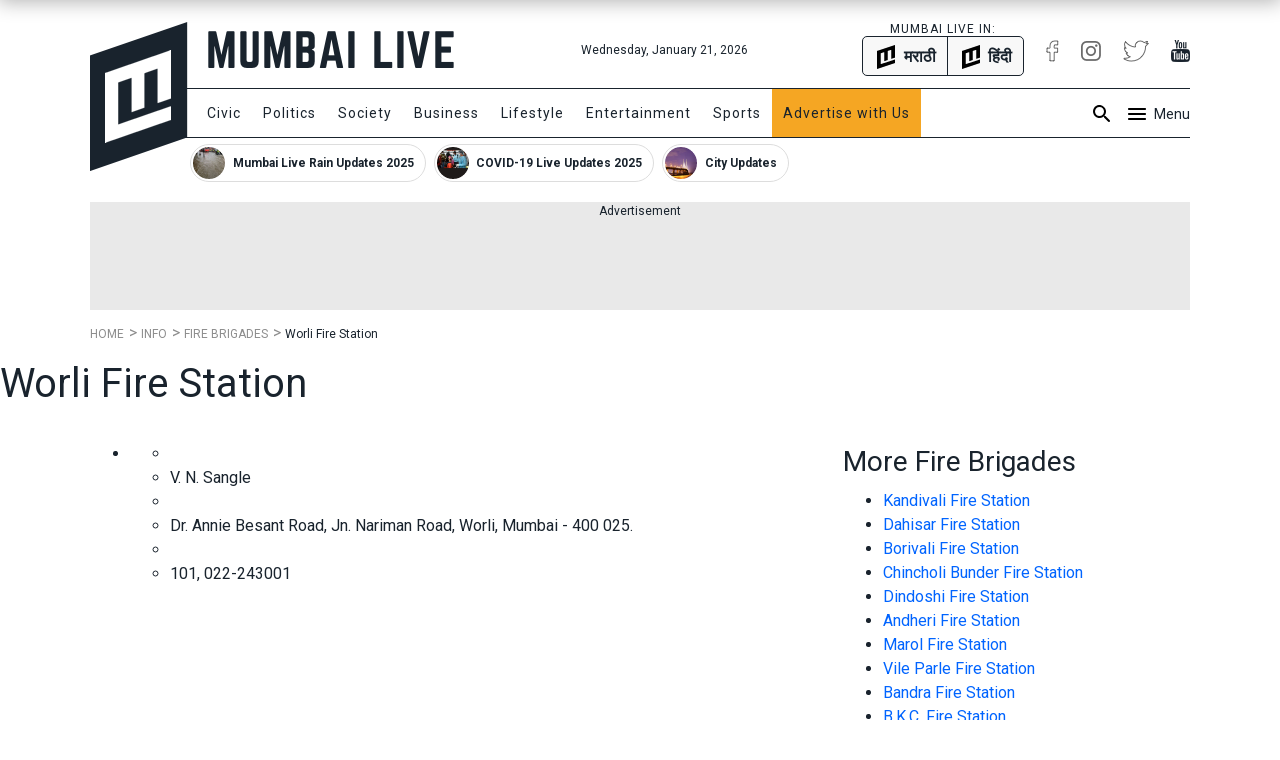

--- FILE ---
content_type: text/html; charset=utf-8
request_url: https://www.mumbailive.com/en/info/fire-brigades/worli-fire-station-199
body_size: 15189
content:
<!DOCTYPE html><html xmlns="http://www.w3.org/1999/xhtml" xmlns:fb="http://www.facebook.com/2008/fbml" xml:lang="en" lang="en"><head><meta charset="utf-8"><meta name="dcterms.rightsHolder" content="MumbaiLive, Copyright (c) 2026"><meta http-equiv="X-UA-Compatible" content="IE=edge,chrome=IE8"><meta name="viewport" content="width=device-width, initial-scale=1"><meta name="dc.language" content="en"><meta name="applanguage" content="en"><meta name="csrf-token" content="U80H3U7F-Y9so6TTyLSBQSZ1FAZWhqzsAw0M"><meta name="robots" content="INDEX FOLLOW"><meta name="title" content="Worli Fire Station | Mumbai Live"><meta name="description"><meta name="keywords"><meta name="news_keywords"><link rel="canonical" href="https://www.mumbailive.com/en/info/fire-brigades/worli-fire-station-199"><link rel="alternate" href="android-app://com.mumbailive.android/https/www.mumbailive.com/en/info/fire-brigades/worli-fire-station-199"><link rel="alternate" href="ios-app://1216360089/https/www.mumbailive.com/en/info/fire-brigades/worli-fire-station-199"><meta property="fb:pages" content="963027840478621"><title>Worli Fire Station | Mumbai Live</title><!-- Open Graph data--><meta property="fb:app_id" content="311056009239411"><meta property="og:site_name" content="Mumbai Live"><meta property="fb:pages" content="256850034779440"><meta property="og:url" content="https://www.mumbailive.com/en/info/fire-brigades/worli-fire-station-199"><meta property="og:title" content="Worli Fire Station"><meta property="og:image" content="https://www.mumbailive.com/build/images/logo/page-meta-image-3b205b63c0.jpg"><meta property="og:description"><meta property="og:type" content="website"><!-- end--><!-- Twitter Card data--><meta name="twitter:card" content="summary"><meta name="twitter:site" content="@MumbaiLiveNews"><meta name="twitter:app:name:googleplay" content="Mumbai Live - Local News Guide"><meta name="twitter:app:id:googleplay" content="com.mumbailive.android"><meta name="twitter:app:url:googleplay" content="https://play.google.com/store/apps/details?id=com.mumbailive.android"><meta name="twitter:title" content="Worli Fire Station"><meta name="twitter:image" content="https://www.mumbailive.com/build/images/logo/page-meta-image-3b205b63c0.jpg"><meta name="twitter:description"><meta name="twitter:url" content="https://www.mumbailive.com/en/info/fire-brigades/worli-fire-station-199"><meta name="twitter:card" content="summary_large_image"><meta name="twitter:creator" content="@MumbaiLiveNews"><!-- end--><!-- Apple Meta data--><meta name="apple-mobile-web-app-capable" content="yes"><meta name="apple-mobile-web-app-status-bar-style" content="black"><meta name="apple-mobile-web-app-title" content="Mumbai Live"><!-- end--><link rel="apple-touch-icon-precomposed" sizes="57x57" href="/build/images/favicon/apple-touch-icon-57x57-063ec5df6c.png"><link rel="apple-touch-icon-precomposed" sizes="114x114" href="/build/images/favicon/apple-touch-icon-114x114-7d07924b48.png"><link rel="apple-touch-icon-precomposed" sizes="72x72" href="/build/images/favicon/apple-touch-icon-72x72-71c2279cb3.png"><link rel="apple-touch-icon-precomposed" sizes="144x144" href="/build/images/favicon/apple-touch-icon-144x144-c09f2d07eb.png"><link rel="apple-touch-icon-precomposed" sizes="60x60" href="/build/images/favicon/apple-touch-icon-60x60-50684e9f17.png"><link rel="apple-touch-icon-precomposed" sizes="120x120" href="/build/images/favicon/apple-touch-icon-120x120-c63d386549.png"><link rel="apple-touch-icon-precomposed" sizes="76x76" href="/build/images/favicon/apple-touch-icon-76x76-faabdbcf10.png"><link rel="apple-touch-icon-precomposed" sizes="152x152" href="/build/images/favicon/apple-touch-icon-152x152-4199f1bbcb.png"><link rel="icon" type="image/png" href="/build/images/favicon/favicon-196x196-95413f5c3b.png" sizes="196x196"><link rel="icon" type="image/png" href="/build/images/favicon/favicon-96x96-223e817e32.png" sizes="96x96"><link rel="icon" type="image/png" href="/build/images/favicon/favicon-32x32-2caa5a4b08.png" sizes="32x32"><link rel="icon" type="image/png" href="/build/images/favicon/favicon-16x16-d469aa263e.png" sizes="16x16"><link rel="icon" type="image/png" href="/build/images/favicon/favicon-128-3efe18daa6.png" sizes="128x128"><meta name="application-name" content="&amp;nbsp;"><meta name="msapplication-TileColor" content="#FFFFFF"><meta name="msapplication-TileImage" content="mstile-144x144.png"><meta name="msapplication-square70x70logo" content="mstile-70x70.png"><meta name="msapplication-square150x150logo" content="mstile-150x150.png"><meta name="msapplication-wide310x150logo" content="mstile-310x150.png"><meta name="msapplication-square310x310logo" content="mstile-310x310.png"><meta name="outreach_verification" content="qFqoIaVhzD2L0MoTqQoj"><link rel="dns-prefetch" href="https://www.google.com"><link rel="dns-prefetch" href="https://apis.google.com"><link rel="dns-prefetch" href="https://ajax.googleapis.com"><link rel="dns-prefetch" href="https://pagead2.googlesyndication.com"><link rel="dns-prefetch" href="https://www.googletagservices.com"><link rel="dns-prefetch" href="https://googleads.g.doubleclick.net"><link rel="dns-prefetch" href="https://gstatic.com"><link rel="dns-prefetch" href="https://fonts.gstatic.com"><link rel="dns-prefetch" href="https://ssl.gstatic.com"><link rel="dns-prefetch" href="https://www.google-analytics.com"><link rel="dns-prefetch" href="https://www.youtube.com"><link rel="dns-prefetch" href="https://img.youtube.com"><link rel="dns-prefetch" href="https://connect.facebook.net"><link rel="dns-prefetch" href="https://platform.twitter.com"><link rel="dns-prefetch" href="https://jsc.mgid.com"><script type="text/javascript">if (/AppContainer/i.test(window.navigator.userAgent)) {
  paytmMini = true;
  var css = '.hide-paytm-mini { display: none !important;} .d-block.hide-paytm-mini { display: none !important; } .d-inline-block.hide-paytm-mini { display: none !important; } .d-inline.hide-paytm-mini { display: none !important; } .d-flex.hide-paytm-mini { display: none !important; }',
  head = document.head,
  style = document.createElement('style');

  head.appendChild(style);

  style.type = 'text/css';
  if (style.styleSheet){
    // This is required for IE8 and below.
    style.styleSheet.cssText = css;
  } else {
    style.appendChild(document.createTextNode(css));
  }
}
</script><link rel="preload" href="/build/images/lazy-img-041999fc71.png" as="image"><link rel="preload" href="https://fonts.googleapis.com/css2?family=Roboto:ital,wght@0,400;0,700;0,900;1,400;1,700;1,900&amp;display=fallback" as="style"><link href="https://fonts.googleapis.com/css2?family=Roboto:ital,wght@0,400;0,700;0,900;1,400;1,700;1,900&amp;display=fallback" rel="stylesheet"><link rel="preload" href="/build/css/app_desktop-45ae289572.css" as="style"><link rel="stylesheet" href="/build/css/app_desktop.min-412d5be900.css" media="none" onload="this.media='all'"><!--if lt IE 9script(src='https://oss.maxcdn.com/html5shiv/3.7.2/html5shiv.min.js')
script(src='https://oss.maxcdn.com/respond/1.4.2/respond.min.js')
--><script type="text/javascript">var online = function() {
  document.body.dataset.load_more = 1;
}
var offline = function() {
  document.body.dataset.load_more = 0;
}
</script><script type="application/ld+json"></script><script type="text/javascript">// Media.net
window._mNHandle = window._mNHandle || {};
window._mNHandle.queue = window._mNHandle.queue || [];
medianet_versionId = "3121199";
//- GOOGLE NEWS INITIATIVE
//- (function(){var _AS_GAID_PROPERTY="UA-81301739-1";var _asCheckForTrackers=setInterval(function(){var _asTrackerLoaded=window.ga;if(_asTrackerLoaded){clearInterval(_asCheckForTrackers);_asInitiateVideoTracking()}},200);setTimeout(function(){clearInterval(_asCheckForTrackers)},1E4);var _asInitiateVideoTracking=function(){var _asSendHit=function(){var _asDestintationProperty=_AS_GAID_PROPERTY;var _asTrackerName=null;ga(function(){var _asTrackerNameSet=false;var _asTrackers=
//- ga.getAll();if(typeof _asTrackers!=="undefined"&&_asTrackers.length>0){var _asFilteredTracker=_asTrackers.filter(function(tracker){return tracker.get("trackingId")===_asDestintationProperty});if(_asFilteredTracker[0]!==undefined){_asTrackerName=_asFilteredTracker[0].get("name");_asTrackerNameSet=true}}if(!_asTrackerNameSet){ga.create(_asDestintationProperty,"auto","_adswerve");_asTrackerName="_adswerve"}});return function(_asData){if(_asData.videoTitle==="not set")return;ga(_asTrackerName+".send",
//- "event",{eventCategory:"NTG Video",eventAction:_asData.eventType,eventLabel:_asData.videoTitle,eventValue:_asData.hitValue,nonInteraction:_asData.nonInteraction})}}();function _asExtendFunctions(_asObj,_asMethods){for(var _asKey in _asMethods)_asObj[_asKey]=_asMethods[_asKey]}function _asGetYouTubeIframes(){_asYtIframes=Array.prototype.filter.call(document.getElementsByTagName("iframe"),function(iframe){return/youtube.com\/embed/.test(iframe.src)})}function _asEmbedYouTubeAPI(){var YT=window.YT;if(_asYtIframes.length>
//- 0){var _asYtApiExists=typeof YT!=="undefined"&&typeof YT.Player!=="undefined";if(!_asYtApiExists){var _asCreatedScript=document.createElement("script");var _asFirstScript=document.getElementsByTagName("script")[0];_asCreatedScript.async=true;_asCreatedScript.type="text/javascript";_asCreatedScript.src="//www.youtube.com/iframe_api";_asFirstScript.parentNode.insertBefore(_asCreatedScript,_asFirstScript)}_asApiInterval=window.setInterval(_asCheckForIframeAPI,1E3)}}function _asCheckForIframeAPI(){var YT=
//- window.YT;if(typeof YT!=="undefined"&&typeof YT.Player!=="undefined"){window.clearInterval(_asApiInterval);_asYtIframes.map(_asProcessIframeToVideo);_asSetFullScreenListeners();return}if(_asApiCurrentTime<=5)_asApiCurrentTime++;else window.clearInterval(_asApiInterval)}var _asVideoObjectAdditions={setMilestones:function(){var _asVidLength=this.getVideoLength();this._asData.milestones=this._asData.milestones.map(function(milestone){return milestone/100*_asVidLength})},setVideoTitle:function(){this._asData.videoTitle=
//- this.getVideoTitle()},getVideoTitle:function(){return this.getVideoData()&&this.getVideoData().title?this.getVideoData().title:decodeURIComponent(this.getVideoUrl().split("/")[this.currentSrc.split("/").length-1])},getVideoLength:function(){return Math.round(this.getDuration())},setVideoLength:function(){this._asData.videoLength=this.getVideoLength()},_getCurrentTime:function(){return Math.round(this.getCurrentTime())},isVideo:function(){return this&&this.nodeName==="VIDEO"},_vidLoaded:function(){if(this._asData.videoLoaded)return;
//- this.setVideoTitle();this.setVideoLength();this.setMilestones();this._sendHit("player loaded",true);this._asData.videoLoaded=true},_vidPlay:function(e){var _asVid=e===undefined?this:e.target;if(_asVid._asData.adPlaying){_asVid._asData.adPlaying=false;return}if(e===undefined)if(this._asData&&this._asData.eventType==="player loaded")this._asData.adPlaying=true;if((_asVid._asData.eventType==="autoplay"||_asVid._asData.eventType==="click to play")&&_asVid._asData.currentTime===0)return;if(_asVid.milestoneCheck)window.clearInterval(_asVid.milestoneCheck);
//- _asVid.milestoneCheck=window.setInterval(_asVid._vidMilestones,1E3,e);if(_asVid._asData.justFinished){_asVid._asData.justFinished=false;if(!_asVid._asData.isPlaylist)return}var _asPlay=_asVid._asData.firstPlay?["initial click to play","autoplay"]:"resume";if(_asPlay.length===2){_asVid._asData.firstPlay=false;_asVid._asData.autoplay?_asVid._sendHit(_asPlay[1],true):_asVid._sendHit(_asPlay[0],false)}else if(!_asVid._asData.justSeeked)_asVid._sendHit(_asPlay,false);if(Math.abs(_asVid._asData.currentTime-
//- _asVid._asData.previousTime)>5&&!_asVid._asData.justFinished)_asVid._sendHit("seek",false);_asVid._asData.justSeeked=false},_vidPause:function(e){var _asVid=e.target;window.clearInterval(_asVid.milestoneCheck);if(Math.abs(_asVid._asData.currentTime-_asVid._asData.previousTime)>5)_asVid._vidSeek(e);else if(_asVid._getCurrentTime()!==_asVid._asData.videoLength)_asVid._sendHit("pause",false)},_vidSeek:function(e){var _asVid=e.target;if(_asVid._asData.adPlaying||_asVid._asData.justFinished||_asVid._asData.currentTime===
//- 0&&(_asVid._asData.milestones.length===0||_asVid._asData.milestones.length===3)){_asVid._asData.justSeeked=true;return}if(!_asVid._asData.justSeeked&&!_asVid._asData.firstPlay&&!_asVid._asData.justFinished)_asVid._sendHit("seek",false);_asVid._asData.justSeeked=true},_vidComplete:function(e){var _asVid=e.target;if(_asVid._asData.milestones.length>0)for(var i=0;i<_asVid._asData.milestones.length;i++){var _asMilestone=_asVid._asData.milestones[i];var _asCurrentPercent=_asMilestone/_asVid._asData.videoLength*
//- 100;if(!Number.isNaN(_asCurrentPercent)&&_asCurrentPercent%25===0&&_asCurrentPercent>0&&_asCurrentPercent<=100){_asVid._asData.hitValue=_asCurrentPercent;_asVid._sendHit(decodeURIComponent(encodeURIComponent("milestone "+_asCurrentPercent+"%")),true)}}if(_asVid._asData.justFinished)return;_asVid._asData.adPlaying=false;window.clearInterval(_asVid.milestoneCheck);_asVid._asData.hitValue=100;_asVid._sendHit("complete",true);_asVid._asData.firstPlay=true;_asVid._asData.justFinished=true;_asVid._asData.milestones=
//- [25,50,75];if(_asVid._asData.isPlaylist){if(!_asVid._asData.finalPlaylistVid){var _asVidIndex=_asVid.getPlaylistInde);var _asPlaylistLength=_asVid.getPlaylist().length;if(_asVidIndex+1===_asPlaylistLength)_asVid._asData.finalPlaylistVid=true;_asVid._asData.autoplay=true;_asVid._asData.videoLoaded=false;_asVid._vidLoaded()}}else{_asVid._asData.autoplay=false;_asVid.setVideoLength();_asVid.setMilestones()}},_vidMilestones:function(e){if(e===undefined)return;var _asVid=e.target;var _asCurrentTime=
//- _asVid._getCurrentTime();_asVid._asData.previousTime=_asCurrentTime;if(_asCurrentTime<_asVid._asData.milestones[0])return;if(_asVid._asData.milestones.length===0)window.clearInterval(_asVid.milestoneCheck);var _asMilestone;do{_asMilestone=_asVid._asData.milestones.splice(0,1)[0];if(_asVid._asData.firstPlay){_asVid._sendHit("autoplay",true);_asVid._asData.firstPlay=false}}while(_asMilestone>_asCurrentTime);var _asCurrentPercent=_asMilestone/_asVid._asData.videoLength*100;if(!Number.isNaN(_asCurrentPercent)&&
//- _asCurrentPercent%25===0&&_asCurrentPercent>0&&_asCurrentPercent<=100){_asVid._asData.hitValue=_asCurrentPercent;_asVid._sendHit(decodeURIComponent(encodeURIComponent("milestone "+_asCurrentPercent+"%")),true)}},_vidMuted:function(){if(this.isMuted()){if(!this._asData.justMuted)this._asData.justMuted=true}else if(this._asData.justMuted)this._asData.justMuted=false;else return;this._asData.currentTime=this._getCurrentTime();if(this._asData.currentTime===undefined||this._asData.currentTime<1)return;
//- else if(this._asData.justMuted)this._sendHit("mute",false);else this._sendHit("unmute",false)},_vidFullScreen:function(){if(document.fullscreenElement||document.mozFullScreen||document.webkitIsFullScreen||document.msFullscreenElement||document.fullScreen)this._sendHit("full screen",false)},_sendHit:function(ev,ni){this._asData.previousEventType=this._asData.eventType;this._asData.eventType=ev;this._asData.hitValue=ev.match(/milestone|complete/i)?this._asData.hitValue:null;this._asData.nonInteraction=
//- ni;_asSendHit(this._asData)},setListeners:function(){this.addEventListener("onStateChange",function(e){if(e.data===-1){if(e.target._asData.eventType==="player loaded"){e.target._vidPlay(e);return}if(e.target._asData.videoTitle!==e.target.getVideoTitle()){e.target._asData.milestones=[25,50,75];e.target._asData.autoplay=false;e.target._asData.firstPlay=true;e.target._asData.videoLoaded=false;e.target._asData.adPlaying=false;e.target._vidLoaded();return}}if(e.data===5)return;e.target._asData.currentTime=
//- e.target._getCurrentTime();var _asEventArray=[e.target._vidComplete,e.target._vidPlay,e.target._vidPause,e.target._vidSeek];var _asEventAction=_asEventArray[e.data]||undefined;if(_asEventAction)_asEventAction(e);e.target._asData.previousTime=e.target._asData.currentTime},true);this.addEventListener("onVolumeChange",function(e){var _asVid=e.target;_asVid._vidMuted()},true)}};function _asProcessIframeToVideo(iframe){if(iframe.src.indexOf("enablejsapi=")===-1)iframe.src+=(~iframe.src.indexOf("?")?"&":
//- "?")+"enablejsapi=1";var YT=window.YT;var _asVideo=new YT.Player(iframe,{events:{"onReady":_asOnPlayerReady,"onError":_asOnError}});_asVideo._asData={eventType:undefined,previousEventType:undefined,currentTime:undefined,previousTime:undefined,videoTitle:"not set",videoPlayer:"YT",videoSrc:iframe.src,milestones:[25,50,75],firstPlay:true,autoplay:iframe.src.indexOf("autoplay=1")!==-1,justSeeked:false,justFinished:false,justMuted:false,nonInteraction:null,hitValue:0,isPlaylist:false,nextVidClick:false,
//- adPlaying:false,videoLoaded:false};_asExtendFunctions(_asVideo,_asVideoObjectAdditions);_asVideo.setListeners();_asVideos.push(_asVideo)}function _asOnPlayerReady(e){e.target._asData.isPlaylist=!(e.target.getPlaylistInde)<0);e.target._vidLoaded()}function _asOnError(e){console.log("~ YT Player Error: "+e._asData)}function _asSetFullScreenListeners(){document.addEventListener("webkitfullscreenchange",function(e){_asCheckFullScreen()},false);document.addEventListener("mozfullscreenchange",function(e){_asCheckFullScreen()},
//- false);document.addEventListener("fullscreenchange",function(e){_asCheckFullScreen()},false)}function _asCheckFullScreen(){if(document.fullscreenElement){var _asFullscreenVid=_asVideos.filter(function(vid){return vid._asData.videoSrc===document.fullscreenElement.src});_asFullscreenVid[0]._vidFullScreen()}}function _asInfiniteScrollGetVids(){function getdocheight(){var b=document.body,e=document.documentElement;return document.height||Math.maMath.mab.scrollHeight,e.scrollHeight),Math.mab.offsetHeight,
//- e.offsetHeight),Math.mab.clientHeight,e.clientHeight))}var _asMaxHeight=getdocheight();window.setInterval(function(){var _asBufferHeight=100;var _asCurrentHeight=Math.ma_asMaxHeight,getdocheight());if(_asCurrentHeight>_asMaxHeight+_asBufferHeight){_asMaxHeight=_asCurrentHeight;_asGetYouTubeIframes();for(var i=0;i<_asYtIframes.length;i++)if(_asYtIframes[i].src.indexOf("enablejsapi=")===-1)_asProcessIframeToVideo(_asYtIframes[i])}},3E3)}var _asVideos=[];var _asApiInterval;var _asApiCurrentTime=
//- 0;var _asYtIframes;var _asCheckForYTPlayers=setInterval(function(){_asGetYouTubeIframes();if(_asYtIframes.length>0){clearInterval(_asCheckForYTPlayers);_asEmbedYouTubeAPI()}},500);setTimeout(function(){clearInterval(_asCheckForYTPlayers)},1E4);setTimeout(function(){_asInfiniteScrollGetVids()},5E3)}})();
</script></head><body class="bg-white en" ononline="online()" onoffline="offline()"><noscript><iframe src="https://www.googletagmanager.com/ns.html?id=GTM-T9MQ7DT" height="0" width="0" style="display:none;visibility:hidden"></iframe></noscript><noscript><img height="1" width="1" style="display:none" src="https://www.facebook.com/tr?id=560532144639093&amp;ev=PageView&amp;noscript=1"></noscript><div class="fb-root"></div><noscript>
<img src="https://sb.scorecardresearch.com/p?c1=2&c2=34022589&cv=2.0&cj=1" />
</noscript><div class="position-fixed h-100 w-100 d-none" id="ml-media-viewer"><div class="h-100 overflow-hidden"><ul class="list-unstyled h-100 nowrap flush--bottom scroller"><li class="d-inline-block text-center h-100 media-ele position-relative left"><div class="d-flex flex-column h-100 float-left w-100 justify-content-center"><div class="overflow-hidden flex-1 v-align-contents image-wrapper"><img class="ml-media"></div><div class="caption text-center color-white soft-half--ends pre-wrap d-none"></div></div></li><li class="d-inline-block text-center h-100 media-ele position-relative center"><div class="d-flex flex-column h-100 float-left w-100 justify-content-center"><div class="overflow-hidden flex-1 v-align-contents image-wrapper"><img class="ml-media"></div><div class="caption text-center color-white soft-half--ends pre-wrap d-none"></div></div></li><li class="d-inline-block text-center h-100 media-ele position-relative right"><div class="d-flex flex-column h-100 float-left w-100 justify-content-center"><div class="overflow-hidden flex-1 v-align-contents image-wrapper"><img class="ml-media"></div><div class="caption text-center color-white soft-half--ends pre-wrap d-none"></div></div></li></ul></div><a class="color-white position-absolute cursor-pointer right-0 soft-half top-0" id="ml-close-media-viewer"><i class="ml-icons times white"></i></a><a class="media-nav-btn rounded-circle ml-card-box-shadow position-absolute left-0 push--left v-align-contents text-center d-xs-none" id="ml-prev-media-btn"><i class="ml-icons active arrow_back"></i></a><a class="media-nav-btn rounded-circle ml-card-box-shadow position-absolute right-0 push--right v-align-contents text-center d-xs-none" id="ml-next-media-btn"><i class="ml-icons active arrow_forward"></i></a></div><div id="ml-body-content"><div class="top-0" id="ml-body-overlay"></div><div class="position-fixed h-100 w-100 bg-app-black d-flex flex-column top-0" id="ml-aside-nav"><div class="soft--sides soft--ends color-white text-center ml-font-teko ml-font-size-xxl letter-space-1"><div class="position-relative"><a class="cursor-pointer" id="ml-close-menu-btn"><i class="ml-icons white position-absolute left-0 times"></i>MENU</a></div></div><ul class="list-unstyled flush overflow-y-scroll"><li class="dsbhdr-elm position-relative border-bottom border-top "><a class="super-category text-uppercase d-block ml-font-size-xl text-center letter-space-1 soft-half--ends v-align-contents no-decoration collapsed color-white" href="/en/politics">Politics</a></li><li class="dsbhdr-elm position-relative border-bottom "><a class="super-category text-uppercase d-block ml-font-size-xl text-center letter-space-1 soft-half--ends v-align-contents no-decoration collapsed color-white" href="#sub-category-menu-civic" data-toggle="collapse">Civic<i class="ml-icons white push-half--left down chevron_down position-absolute"></i><i class="ml-icons active push-half--left down chevron_down position-absolute"></i><i class="ml-icons active white push-half--left up chevron_up position-absolute"></i></a><ul class="list-unstyled flush soft-half--bottom collapse" id="sub-category-menu-civic" data-parent="#ml-aside-nav"><li><a class="menu-item text-uppercase d-block text-center letter-space-1 soft-quarter--bottom ml-font-size-lg color-white" href="/en/civic">Civic</a></li><li><a class="menu-item text-uppercase d-block text-center letter-space-1 soft-quarter--bottom ml-font-size-lg color-white" href="/en/crime">Crime</a></li><li><a class="menu-item text-uppercase d-block text-center letter-space-1 soft-quarter--bottom ml-font-size-lg color-white" href="/en/infrastructure">Infrastructure</a></li><li><a class="menu-item text-uppercase d-block text-center letter-space-1 soft-quarter--bottom ml-font-size-lg color-white" href="/en/transport">Transport</a></li><li><a class="menu-item text-uppercase d-block text-center letter-space-1 soft-quarter--bottom ml-font-size-lg color-white" href="/en/environment">Environment</a></li><li><a class="menu-item text-uppercase d-block text-center letter-space-1 soft-quarter--bottom ml-font-size-lg color-white" href="/en/health">Health</a></li><li><a class="menu-item text-uppercase d-block text-center letter-space-1 soft-quarter--bottom ml-font-size-lg color-white" href="/en/education">Education</a></li></ul></li><li class="dsbhdr-elm position-relative border-bottom "><a class="super-category text-uppercase d-block ml-font-size-xl text-center letter-space-1 soft-half--ends v-align-contents no-decoration collapsed color-white" href="#sub-category-menu-society" data-toggle="collapse">Society<i class="ml-icons white push-half--left down chevron_down position-absolute"></i><i class="ml-icons active push-half--left down chevron_down position-absolute"></i><i class="ml-icons active white push-half--left up chevron_up position-absolute"></i></a><ul class="list-unstyled flush soft-half--bottom collapse" id="sub-category-menu-society" data-parent="#ml-aside-nav"><li><a class="menu-item text-uppercase d-block text-center letter-space-1 soft-quarter--bottom ml-font-size-lg color-white" href="/en/society">Society</a></li><li><a class="menu-item text-uppercase d-block text-center letter-space-1 soft-quarter--bottom ml-font-size-lg color-white" href="/en/business">Business</a></li><li><a class="menu-item text-uppercase d-block text-center letter-space-1 soft-quarter--bottom ml-font-size-lg color-white" href="/en/share-market">Share Market</a></li><li><a class="menu-item text-uppercase d-block text-center letter-space-1 soft-quarter--bottom ml-font-size-lg color-white" href="/en/real-estate">Real Estate</a></li><li><a class="menu-item text-uppercase d-block text-center letter-space-1 soft-quarter--bottom ml-font-size-lg color-white" href="/en/commodity-market">Commodity Market</a></li><li><a class="menu-item text-uppercase d-block text-center letter-space-1 soft-quarter--bottom ml-font-size-lg color-white" href="/en/culture">Culture</a></li><li><a class="menu-item text-uppercase d-block text-center letter-space-1 soft-quarter--bottom ml-font-size-lg color-white" href="/en/art">Art</a></li><li><a class="menu-item text-uppercase d-block text-center letter-space-1 soft-quarter--bottom ml-font-size-lg color-white" href="/en/festivals">Festivals</a></li></ul></li><li class="dsbhdr-elm position-relative border-bottom "><a class="super-category text-uppercase d-block ml-font-size-xl text-center letter-space-1 soft-half--ends v-align-contents no-decoration collapsed color-white" href="#sub-category-menu-lifestyle" data-toggle="collapse">Lifestyle<i class="ml-icons white push-half--left down chevron_down position-absolute"></i><i class="ml-icons active push-half--left down chevron_down position-absolute"></i><i class="ml-icons active white push-half--left up chevron_up position-absolute"></i></a><ul class="list-unstyled flush soft-half--bottom collapse" id="sub-category-menu-lifestyle" data-parent="#ml-aside-nav"><li><a class="menu-item text-uppercase d-block text-center letter-space-1 soft-quarter--bottom ml-font-size-lg color-white" href="/en/lifestyle">Lifestyle</a></li><li><a class="menu-item text-uppercase d-block text-center letter-space-1 soft-quarter--bottom ml-font-size-lg color-white" href="/en/food-drinks">Food &amp; Beverage</a></li><li><a class="menu-item text-uppercase d-block text-center letter-space-1 soft-quarter--bottom ml-font-size-lg color-white" href="/en/tech">Tech</a></li><li><a class="menu-item text-uppercase d-block text-center letter-space-1 soft-quarter--bottom ml-font-size-lg color-white" href="/en/fashion">Fashion</a></li></ul></li><li class="dsbhdr-elm position-relative border-bottom "><a class="super-category text-uppercase d-block ml-font-size-xl text-center letter-space-1 soft-half--ends v-align-contents no-decoration collapsed color-white" href="#sub-category-menu-entertainment" data-toggle="collapse">Entertainment<i class="ml-icons white push-half--left down chevron_down position-absolute"></i><i class="ml-icons active push-half--left down chevron_down position-absolute"></i><i class="ml-icons active white push-half--left up chevron_up position-absolute"></i></a><ul class="list-unstyled flush soft-half--bottom collapse" id="sub-category-menu-entertainment" data-parent="#ml-aside-nav"><li><a class="menu-item text-uppercase d-block text-center letter-space-1 soft-quarter--bottom ml-font-size-lg color-white" href="/en/entertainment">Entertainment</a></li><li><a class="menu-item text-uppercase d-block text-center letter-space-1 soft-quarter--bottom ml-font-size-lg color-white" href="/en/bollywood">Bollywood</a></li><li><a class="menu-item text-uppercase d-block text-center letter-space-1 soft-quarter--bottom ml-font-size-lg color-white" href="/en/marathi-film">Marathi film</a></li><li><a class="menu-item text-uppercase d-block text-center letter-space-1 soft-quarter--bottom ml-font-size-lg color-white" href="/en/theatre">Theatre</a></li><li><a class="menu-item text-uppercase d-block text-center letter-space-1 soft-quarter--bottom ml-font-size-lg color-white" href="/en/music-dance">Music &amp; Dance</a></li><li><a class="menu-item text-uppercase d-block text-center letter-space-1 soft-quarter--bottom ml-font-size-lg color-white" href="/en/events">Events</a></li><li><a class="menu-item text-uppercase d-block text-center letter-space-1 soft-quarter--bottom ml-font-size-lg color-white" href="/en/television">Television</a></li><li><a class="menu-item text-uppercase d-block text-center letter-space-1 soft-quarter--bottom ml-font-size-lg color-white" href="/en/digital">Digital</a></li></ul></li><li class="dsbhdr-elm position-relative border-bottom "><a class="super-category text-uppercase d-block ml-font-size-xl text-center letter-space-1 soft-half--ends v-align-contents no-decoration collapsed color-white" href="#sub-category-menu-sports" data-toggle="collapse">Sports<i class="ml-icons white push-half--left down chevron_down position-absolute"></i><i class="ml-icons active push-half--left down chevron_down position-absolute"></i><i class="ml-icons active white push-half--left up chevron_up position-absolute"></i></a><ul class="list-unstyled flush soft-half--bottom collapse" id="sub-category-menu-sports" data-parent="#ml-aside-nav"><li><a class="menu-item text-uppercase d-block text-center letter-space-1 soft-quarter--bottom ml-font-size-lg color-white" href="/en/sports">Sports</a></li><li><a class="menu-item text-uppercase d-block text-center letter-space-1 soft-quarter--bottom ml-font-size-lg color-white" href="/en/cricket">Cricket</a></li><li><a class="menu-item text-uppercase d-block text-center letter-space-1 soft-quarter--bottom ml-font-size-lg color-white" href="/en/football">Football</a></li><li><a class="menu-item text-uppercase d-block text-center letter-space-1 soft-quarter--bottom ml-font-size-lg color-white" href="/en/kabaddi">Kabaddi</a></li></ul></li><li class="dsbhdr-elm position-relative bg-white border-bottom"><a class="menu-item super-category text-uppercase d-block ml-font-size-xl text-center letter-space-1 soft-half--ends v-align-contents no-decoration collapsed" href="/events">Events</a></li><li class="dsbhdr-elm position-relative bg-white border-bottom"><a class="menu-item super-category text-uppercase d-block ml-font-size-xl text-center letter-space-1 soft-half--ends v-align-contents no-decoration collapsed" href="/deals-and-offers">Deals &amp; Offers</a></li></ul></div><div class="container soft--top"><header class="clearfix position-relative d-flex push-half--bottom" id="ml-header"><a class="d-inline-block position-relative" id="ml-logo" href="/en"><img id="logo-img" data-header-class="xmas" data-logourl="/build/images/logo/logo_big-8c8e91abc9.png" src="/build/images/logo/logo_big-8c8e91abc9.png" title="Mumbai Live" alt="Mumbai Live"></a><div class="d-inline-block w-100 flex-1 d-flex" id="ml-top-nav"><ul class="list-unstyled flush d-inline-block v-align-contents soft-half--left soft--right flex-1 d-flex justify-content-end"><li class="ml-font-size-xs flex-1 text-center">Wednesday, January 21, 2026</li><li class="d-inline-block normal-lh float-right"><div class="letter-space-1 ml-font-size-xs text-center">MUMBAI LIVE IN:</div><div class="bg-lighter-grey rounded border border-app" id="language-switch"><a class="alt-link-logo soft-half--sides d-inline-block ml-font-bold v-align-contents color-app-black rounded-left border-right border-app" href="/mr/info/fire-brigades/worli-fire-station-199"><svg id="ml-mobile-logo" xmlns="http://www.w3.org/2000/svg" xml:space="preserve" width="24px" height="24px" version="1.1" style="shape-rendering:geometricPrecision; text-rendering:geometricPrecision; image-rendering:optimizeQuality; fill-rule:evenodd; clip-rule:evenodd" viewBox="0 0 598 800" xmlns:xlink="http://www.w3.org/1999/xlink"><g id="Layer_x0020_1"><path style="fill: undefined" d="M120 640l0 -361 119 -40 0 302 120 -40 0 -302 119 -39 0 302 120 -40c0,-35 0,-422 0,-422 -199,66 -399,132 -598,197l0 603 598 -197 0 -121 -478 158z"></path></g></svg><span class="soft-quarter--left">मराठी</span></a><a class="alt-link-logo soft-half--sides d-inline-block ml-font-bold v-align-contents color-app-black rounded-right" href="/hi/info/fire-brigades/worli-fire-station-199"><svg id="ml-mobile-logo" xmlns="http://www.w3.org/2000/svg" xml:space="preserve" width="24px" height="24px" version="1.1" style="shape-rendering:geometricPrecision; text-rendering:geometricPrecision; image-rendering:optimizeQuality; fill-rule:evenodd; clip-rule:evenodd" viewBox="0 0 598 800" xmlns:xlink="http://www.w3.org/1999/xlink"><g id="Layer_x0020_1"><path style="fill: undefined" d="M120 640l0 -361 119 -40 0 302 120 -40 0 -302 119 -39 0 302 120 -40c0,-35 0,-422 0,-422 -199,66 -399,132 -598,197l0 603 598 -197 0 -121 -478 158z"></path></g></svg><span class="soft-quarter--left">हिंदी</span></a></div></li></ul><ul class="list-unstyled flush text-right d-inline-block float-right social-list"><li class="d-inline-block"><a class="push--right d-block" href="https://www.facebook.com/MumbaiLiveNews/" target="_blank"><img src="/build/images/social-icons/fb-outline-2b9b3473f6.png" title="Facebook" alt="Facebook" width="13"></a></li><li class="d-inline-block"><a class="push--right d-block" href="https://www.instagram.com/mumbailiveofficial/" target="_blank"><img src="/build/images/social-icons/instagram-outline-f889651628.png" title="Instagram" alt="Instagram" width="20"></a></li><li class="d-inline-block"><a class="push--right d-block" href="https://twitter.com/MumbaiLiveNews" target="_blank"><img src="/build/images/social-icons/twitter-outline-2e0e3ec1bb.png" title="Twitter" alt="Twitter" width="26"></a></li><li class="d-inline-block"><a class="d-block" href="https://www.youtube.com/channel/UCpYMW3K7c2FaoIauNWzJr3w" target="_blank"><img src="/build/images/social-icons/youtube-outline-32ee9956d6.png" title="YouTube" alt="YouTube" width="19"></a></li></ul></div><div class="position-absolute" id="ml-nav"><div class="border-top border-bottom border-app h-100"><div class="d-flex position-relative soft-half--left" id="main-nav"><div class="horizontal-scroll position-relative overflow-hidden flex-1"><div class="position-relative"><div class="overflow-x-scroll hide-scrollbar scroller webkit-smooth-scroll"><ul class="nowrap list-unstyled letter-space-1 ml-font-size-sm flex-1 flush"><li class="d-inline-block item"><a class="position-relative d-block no-decoration soft-half--sides" href="/en/civic" style="undefined" onmouseout="this.style='color:#19232D;'" onmouseover="this.style='background-image:linear-gradient(#ececec,#e0e0e0);color:#19232D;'">Civic</a></li><li class="d-inline-block item"><a class="position-relative d-block no-decoration soft-half--sides" href="/en/politics" style="undefined" onmouseout="this.style='color:#19232D;'" onmouseover="this.style='background-image:linear-gradient(#fff200,#f9db00);color:#19232D;'">Politics</a></li><li class="d-inline-block item"><a class="position-relative d-block no-decoration soft-half--sides" href="/en/society" style="undefined" onmouseout="this.style='color:#19232D;'" onmouseover="this.style='background-image:linear-gradient(#f78da7,#eb144c);color:#19232D;'">Society</a></li><li class="d-inline-block item"><a class="position-relative d-block no-decoration soft-half--sides" href="https://www.mumbailive.com/en/business" style="undefined" onmouseout="this.style='color:#19232D;'" onmouseover="this.style='background-color:#cb9df3;color:#19232D;'">Business</a></li><li class="d-inline-block item"><a class="position-relative d-block no-decoration soft-half--sides" href="/en/lifestyle" style="undefined" onmouseout="this.style='color:#19232D;'" onmouseover="this.style='background-image:linear-gradient(#ff9999,#ed77ff);color:#19232D;'">Lifestyle</a></li><li class="d-inline-block item"><a class="position-relative d-block no-decoration soft-half--sides" href="/en/entertainment" style="undefined" onmouseout="this.style='color:#19232D;'" onmouseover="this.style='background-image:linear-gradient(#b76aff,#99a5ff);color:#19232D;'">Entertainment</a></li><li class="d-inline-block item"><a class="position-relative d-block no-decoration soft-half--sides" href="/en/sports" style="undefined" onmouseout="this.style='color:#19232D;'" onmouseover="this.style='background-image:linear-gradient(#00ebeb,#02dab8);color:#19232D;'">Sports</a></li><li class="d-inline-block item"><a class="position-relative d-block no-decoration soft-half--sides" href="https://www.mumbailive.com/brand-studio" style="background-color:#f5a623;color:#19232D; !important;">Advertise with Us</a></li></ul></div><div class="nav-btn left position-absolute v-align-contents text-left transparent h-100 flush--top" disabled><i class="ml-icons active chevron_left"></i></div><div class="nav-btn right position-absolute v-align-contents text-right transparent h-100 flush--top" disabled><i class="ml-icons active chevron_right"></i></div></div></div><div><a class="d-inline-block clearfix ml-search-btn v-align-contents cursor-pointer soft-half--sides"><i class="ml-icons active search"></i></a><a class="d-inline-block clearfix ml-side-menu-btn v-align-contents cursor-pointer"><i class="ml-icons active push-quarter--right menu"></i><span class="ml-font-size-sm">Menu</span></a></div></div></div></div><div class="position-absolute overflow-hidden" id="nav-blocks-cnt"><div class="horizontal-scroll position-relative"><div class="overflow-x-scroll hide-scrollbar scroller webkit-smooth-scroll"><div class="nowrap"><a class="nav-block d-inline-block item" href="https://www.mumbailive.com/en/liveupdates/maharashtra-mumbai-rain-2025-live-updates-72"><div class="body h-100 v-align-contents"><div class="img lazy" data-src="https://www.mumbailive.com/images/media/images/mumbai_rain_1748238496847jpeg?bg=827e75&amp;crop=984%2C1230%2C32%2C126&amp;fit=crop&amp;fm=webp&amp;h=275&amp;height=1418&amp;w=220&amp;width=1047" data-type="bg-image"></div><div class="text-uppe title soft-quarter--left soft-half--right color-app-black ml-font-bold">Mumbai Live Rain Updates 2025</div></div></a><a class="nav-block d-inline-block item" href="https://www.mumbailive.com/en/liveupdates/coronavirus-covid-19-live-updates"><div class="body h-100 v-align-contents"><div class="img lazy" data-src="https://www.mumbailive.com/images/media/images/coronavirus_test_1643687379654.jpg?bg=1f1b1a&amp;crop=1600%2C900%2C0%2C0&amp;fit=fill&amp;fm=webp&amp;h=275&amp;height=900&amp;w=220&amp;width=1600" data-type="bg-image"></div><div class="text-uppe title soft-quarter--left soft-half--right color-app-black ml-font-bold">COVID-19 Live Updates 2025</div></div></a><a class="nav-block d-inline-block item" href="/en/dailyupdates"><div class="body h-100 v-align-contents"><div class="img lazy" data-src="https://www.mumbailive.com/images/media/images/images_1563861863541_CIty_Updates.jpg?bg=65457a&amp;crop=1228%2C1535%2C35.5%2C0&amp;fit=crop&amp;fm=webp&amp;h=275&amp;height=1535&amp;w=220&amp;width=1299" data-type="bg-image"></div><div class="text-uppe title soft-quarter--left soft-half--right color-app-black ml-font-bold">City Updates</div></div></a></div></div><div class="nav-btn left position-absolute v-align-contents text-left flush--top" disabled><i class="ml-icons active chevron_left"></i></div><div class="nav-btn right position-absolute v-align-contents text-right flush--top" disabled><i class="ml-icons active chevron_right"></i></div></div></div></header><form class="position-fixed overflow-hidden w-100 left-0" id="ml-search-form" action="/en/search"><div class="container"><div class="soft-half bg-white d-flex"><input id="token" name="_token" type="hidden" value="U80H3U7F-Y9so6TTyLSBQSZ1FAZWhqzsAw0M" disabled><input class="w-100 border-0 outline-none flex-1 soft-half--left" id="ml-search-input" name="q" type="text" placeholder="Search Mumbai Live" required autocomplete="off"><a class="d-inline-block clearfix v-align-contents cursor-pointer soft-half--sides" id="ml-close-search-btn"><i class="ml-icons times"></i></a></div></div></form></div><div class="bg-white w-100 position-fixed" id="alt-header"><div class="container h-100"><div class="row h-100 align-items-center"><div class="col-md-2"><a href="/en" title="Mumbai Live"><img src="/build/images/logo/logo_dark-f8c019c399.png" alt="Mumbai Live"></a></div><div class="col-md-10"><div class="h-100"><div class="d-flex position-relative"><div class="horizontal-scroll position-relative overflow-hidden flex-1"><div class="position-relative"><div class="overflow-x-scroll hide-scrollbar scroller webkit-smooth-scroll"><ul class="nowrap list-unstyled letter-space-1 ml-font-size-sm flex-1 flush"><li class="d-inline-block item"><a class="position-relative d-block no-decoration soft-half--sides" href="/en/civic" style="undefined" onmouseout="this.style='color:#19232D;'" onmouseover="this.style='background-image:linear-gradient(#ececec,#e0e0e0);color:#19232D;'">Civic</a></li><li class="d-inline-block item"><a class="position-relative d-block no-decoration soft-half--sides" href="/en/politics" style="undefined" onmouseout="this.style='color:#19232D;'" onmouseover="this.style='background-image:linear-gradient(#fff200,#f9db00);color:#19232D;'">Politics</a></li><li class="d-inline-block item"><a class="position-relative d-block no-decoration soft-half--sides" href="/en/society" style="undefined" onmouseout="this.style='color:#19232D;'" onmouseover="this.style='background-image:linear-gradient(#f78da7,#eb144c);color:#19232D;'">Society</a></li><li class="d-inline-block item"><a class="position-relative d-block no-decoration soft-half--sides" href="https://www.mumbailive.com/en/business" style="undefined" onmouseout="this.style='color:#19232D;'" onmouseover="this.style='background-color:#cb9df3;color:#19232D;'">Business</a></li><li class="d-inline-block item"><a class="position-relative d-block no-decoration soft-half--sides" href="/en/lifestyle" style="undefined" onmouseout="this.style='color:#19232D;'" onmouseover="this.style='background-image:linear-gradient(#ff9999,#ed77ff);color:#19232D;'">Lifestyle</a></li><li class="d-inline-block item"><a class="position-relative d-block no-decoration soft-half--sides" href="/en/entertainment" style="undefined" onmouseout="this.style='color:#19232D;'" onmouseover="this.style='background-image:linear-gradient(#b76aff,#99a5ff);color:#19232D;'">Entertainment</a></li><li class="d-inline-block item"><a class="position-relative d-block no-decoration soft-half--sides" href="/en/sports" style="undefined" onmouseout="this.style='color:#19232D;'" onmouseover="this.style='background-image:linear-gradient(#00ebeb,#02dab8);color:#19232D;'">Sports</a></li><li class="d-inline-block item"><a class="position-relative d-block no-decoration soft-half--sides" href="https://www.mumbailive.com/brand-studio" style="background-color:#f5a623;color:#19232D; !important;">Advertise with Us</a></li></ul></div><div class="nav-btn left position-absolute v-align-contents text-left transparent h-100 flush--top" disabled><i class="ml-icons active chevron_left"></i></div><div class="nav-btn right position-absolute v-align-contents text-right transparent h-100 flush--top" disabled><i class="ml-icons active chevron_right"></i></div></div></div><div><a class="d-inline-block clearfix ml-search-btn v-align-contents cursor-pointer soft-half--sides"><i class="ml-icons active search"></i></a><a class="d-inline-block clearfix ml-side-menu-btn v-align-contents cursor-pointer"><i class="ml-icons active push-quarter--right menu"></i><span class="ml-font-size-sm">Menu</span></a></div></div></div></div></div></div></div><div id="ml-page-content"><div class="container"></div><div class="soft-half--bottom container"><div class="ml-google-ad text-center ml-font-size-xs  bg-light-grey">Advertisement<div class="body horizontal"><ins class="adsbygoogle d-block" style="display:block" data-ad-client="ca-pub-1416813385720292" data-ad-slot="9887006141" data-ad-format="auto" data-full-width-responsive="true"></ins></div></div></div><div class="pg-info-details"><script type="application/ld+json">{"@context":"http://schema.org","@type":"BreadcrumbList","itemListElement":[{"@type":"ListItem","position":1,"item":{"@id":"/","name":"Home"}},{"@type":"ListItem","position":2,"item":{"@id":"/en/info","name":"Info"}},{"@type":"ListItem","position":3,"item":{"@id":"/en/info/fire-brigades","name":"Fire Brigades"}}]}</script><div class="container"><div class="brdcrmb soft-half--bottom"><ol class="list-unstyled brdcrmb--l flush"><li class="brdcrmb--l__i color-grey" data-breadcrumb=""><a class="brdcrmb__lnk ml-font-size-xs color-grey text-uppercase" href="/" rel="nofollow"="">Home</a></li><li class="brdcrmb--l__i color-grey" data-breadcrumb=">"><a class="brdcrmb__lnk ml-font-size-xs color-grey text-uppercase" href="/en/info" rel="nofollow"="">Info</a></li><li class="brdcrmb--l__i color-grey" data-breadcrumb=">"><a class="brdcrmb__lnk ml-font-size-xs color-grey text-uppercase" href="/en/info/fire-brigades" rel="nofollow"="">Fire Brigades</a></li><li class="brdcrmb--l__i color-grey active" data-breadcrumb=">"><a class="brdcrmb__lnk ml-font-size-xs color-app-black" href="/en/info/fire-brigades/worli-fire-station-199" rel="nofollow"="">Worli Fire Station</a></li></ol></div></div><div class="blk bg--pic infhdr"><h1 class="infhdr--ttl">Worli Fire Station</h1></div><div class="blk bg bg--grayvl soft--ends"><div class="container"><div class="row"><div class="col-md-8"><div class="nd"><div class="nd-dt"><div class="nd--dsc" id="ndDsc"><div class="infsctn crddtl"><ul class="hl"><li class="infsctn--dt hli"><div class="infsctn--cntct-prsn infsctn--pdb"><ul class="hl"><li class="infsctn--icn hli"><i class="fa fa-user-circle-o"></i>&nbsp;&nbsp;</li><li class="infsctn--txt hli">V. N. Sangle</li></ul></div><div class="infsctn--addrss infsctn--pdb"><ul class="hl"><li class="infsctn--icn hli"><i class="fa fa-map-marker"></i>&nbsp;&nbsp;</li><li class="infsctn--txt hli">Dr. Annie Besant Road, Jn. Nariman Road, Worli, Mumbai - 400 025.</li></ul></div><div class="infsctn--phn infsctn--pdb"><ul class="hl"><li class="infsctn--icn hli"><i class="fa fa-phone"></i>&nbsp;&nbsp;</li><li class="infsctn--txt hli">101, 022-243001</li></ul></div></li><li class="push--top"><iframe width="100%" height="350" frameborder="0" style="border:0" src="https://www.google.com/maps/embed/v1/place?q=19.0132432,72.8236193&amp;key=AIzaSyDuJIdlW1pOrnDf6Q_5Wn5l5GGVsK_pHgo"></iframe></li></ul></div></div></div></div></div><div class="col-md-4 bg--white"><div class="stry-sctn"><div class="stry-sctn--hdr-o vt"><div class="stry-sctn--hdr-i"><h3 class="stry-sctn--hdng">More Fire Brigades</h3></div></div><div class="stry-sctn--cntnt"><ul class="stry-sctn--vl vl"><li class="stry-sctn--vli vli"><a href="/en/info/fire-brigades/kandivali-fire-station-223"><div class="stryp-v--dt"><div class="stryp-v--ttl show-ellipsis">Kandivali Fire Station</div></div></a></li><li class="stry-sctn--vli vli"><a href="/en/info/fire-brigades/dahisar-fire-station-222"><div class="stryp-v--dt"><div class="stryp-v--ttl show-ellipsis">Dahisar Fire Station</div></div></a></li><li class="stry-sctn--vli vli"><a href="/en/info/fire-brigades/borivali-fire-station-221"><div class="stryp-v--dt"><div class="stryp-v--ttl show-ellipsis">Borivali Fire Station</div></div></a></li><li class="stry-sctn--vli vli"><a href="/en/info/fire-brigades/chincholi-bunder-fire-station-218"><div class="stryp-v--dt"><div class="stryp-v--ttl show-ellipsis">Chincholi Bunder Fire Station</div></div></a></li><li class="stry-sctn--vli vli"><a href="/en/info/fire-brigades/dindoshi-fire-station-217"><div class="stryp-v--dt"><div class="stryp-v--ttl show-ellipsis">Dindoshi Fire Station</div></div></a></li><li class="stry-sctn--vli vli"><a href="/en/info/fire-brigades/andheri-fire-station-214"><div class="stryp-v--dt"><div class="stryp-v--ttl show-ellipsis">Andheri Fire Station</div></div></a></li><li class="stry-sctn--vli vli"><a href="/en/info/fire-brigades/marol-fire-station-213"><div class="stryp-v--dt"><div class="stryp-v--ttl show-ellipsis">Marol Fire Station</div></div></a></li><li class="stry-sctn--vli vli"><a href="/en/info/fire-brigades/vile-parle-fire-station-212"><div class="stryp-v--dt"><div class="stryp-v--ttl show-ellipsis">Vile Parle Fire Station</div></div></a></li><li class="stry-sctn--vli vli"><a href="/en/info/fire-brigades/bandra-fire-station-211"><div class="stryp-v--dt"><div class="stryp-v--ttl show-ellipsis">Bandra Fire Station</div></div></a></li><li class="stry-sctn--vli vli"><a href="/en/info/fire-brigades/bkc-fire-station-210"><div class="stryp-v--dt"><div class="stryp-v--ttl show-ellipsis">B.K.C. Fire Station</div></div></a></li><li class="stry-sctn--vli vli"><a href="/en/info/fire-brigades/gavanpada-fire-station-209"><div class="stryp-v--dt"><div class="stryp-v--ttl show-ellipsis">Gavanpada Fire Station</div></div></a></li><li class="stry-sctn--vli vli"><a href="/en/info/fire-brigades/mulund-fire-station-208"><div class="stryp-v--dt"><div class="stryp-v--ttl show-ellipsis">Mulund Fire Station</div></div></a></li><li class="stry-sctn--vli vli"><a href="/en/info/fire-brigades/vikhroli-fire-station-205"><div class="stryp-v--dt"><div class="stryp-v--ttl show-ellipsis">Vikhroli Fire Station</div></div></a></li><li class="stry-sctn--vli vli"><a href="/en/info/fire-brigades/devnar-fire-station-202"><div class="stryp-v--dt"><div class="stryp-v--ttl show-ellipsis">Devnar Fire Station</div></div></a></li><li class="stry-sctn--vli vli"><a href="/en/info/fire-brigades/chembur-fire-station-201"><div class="stryp-v--dt"><div class="stryp-v--ttl show-ellipsis">Chembur Fire Station</div></div></a></li><li class="stry-sctn--vli vli"><a href="/en/info/fire-brigades/kamani-fire-station-200"><div class="stryp-v--dt"><div class="stryp-v--ttl show-ellipsis">Kamani Fire Station</div></div></a></li><li class="stry-sctn--vli vli"><a href="/en/info/fire-brigades/dharavi-fire-station-198"><div class="stryp-v--dt"><div class="stryp-v--ttl show-ellipsis">Dharavi Fire Station</div></div></a></li><li class="stry-sctn--vli vli"><a href="/en/info/fire-brigades/shivaji-park-fire-station-197"><div class="stryp-v--dt"><div class="stryp-v--ttl show-ellipsis">Shivaji Park Fire Station</div></div></a></li></ul></div></div></div></div></div></div></div></div><div id="audio-player" data-sc-track-src="https://w.soundcloud.com/player/?url=https%3A//api.soundcloud.com/tracks/undefined&amp;color=%23553a9e&amp;inverse=false&amp;auto_play=false&amp;show_user=false"><div class="container h-100"><div class="position-relative h-100 d-flex overflow-hidden"><div class="v-align-contents position-relative" id="controls-cont"><img class="prev push-half--right" src="/build/images/audio-player/audio-prev-white-99e8e0dcac.svg"/><img class="play push-half--right cursor-pointer" src="/build/images/audio-player/audio-play-white-e19e2329e2.svg"/><img class="pause push-half--right cursor-pointer" src="/build/images/audio-player/audio-pause-white-3c8a2a7c8f.svg"/><img class="next push-half--right" src="/build/images/audio-player/audio-next-white-b01b7fd721.svg"/></div><div class="flex-1"></div><div class="v-align-contents flex-1 position-absolute h-100" id="sc-iframe-cont"><iframe id="sc-widget-iframe" width="100%" height="20" scrolling="no" frameborder="no" allow="autoplay" sandbox="allow-scripts allow-same-origin"></iframe></div><div class="v-align-contents position-relative" id="close-cont"><img class="close-player push-half--left cursor-pointer" src="/build/images/audio-player/audio-close-white-1f8d7f1e97.svg"/></div></div></div><div class="loader position-absolute w-100 h-100 top-0"></div></div><footer><div class="bg-app-secondary border-bottom"><div class="container soft--ends"><div class="ml-section-header d-flex white soft-half--bottom"><div class="title text-uppercase push-half--right v-align-contents color-white ml-font-black">Trending Topics</div><div class="flex-1 position-relative"><hr class="flush--bottom flush--top position-absolute w-100 top-50 border-white"></div></div><div class="row"><div class="col-md-3"><a class="color-white text-ellipsis d-block ml-font-size-sm" href="/en/tag/bmc-elections-2022" title="BMC Elections 2022">BMC Elections 2022</a><a class="color-white text-ellipsis d-block ml-font-size-sm" href="/en/tag/diesel-price-in-mumbai" title="Petrol &amp; Diesel Price in Mumbai">Petrol &amp; Diesel Price in Mumbai</a><a class="color-white text-ellipsis d-block ml-font-size-sm" href="/en/tag/mumbai-rains" title="Mumbai Rains">Mumbai Rains</a><a class="color-white text-ellipsis d-block ml-font-size-sm" href="/en/tag/sharad-pawar" title="Sharad Pawar">Sharad Pawar</a><a class="color-white text-ellipsis d-block ml-font-size-sm" href="/en/tag/coastal-road-project" title="Coastal Road Project">Coastal Road Project</a><a class="color-white text-ellipsis d-block ml-font-size-sm" href="/en/tag/cricket-in-mumbai" title="Cricket in Mumbai">Cricket in Mumbai</a><a class="color-white text-ellipsis d-block ml-font-size-sm" href="/en/tag/containment-zones-in-mumbai" title="Containment Zones in Mumbai">Containment Zones in Mumbai</a><a class="color-white text-ellipsis d-block ml-font-size-sm" href="/en/tag/lockdown-in-mumbai" title="Lockdown in Mumbai">Lockdown in Mumbai</a><a class="color-white text-ellipsis d-block ml-font-size-sm" href="/en/tag/coronavirus-in-dharavi" title="Coronavirus in Dharavi">Coronavirus in Dharavi</a><a class="color-white text-ellipsis d-block ml-font-size-sm" href="/en/tag/coronavirus-cases-in-mumbai" title="Coronavirus cases in Mumbai">Coronavirus cases in Mumbai</a></div>
<div class="col-md-3"><a class="color-white text-ellipsis d-block ml-font-size-sm" href="/en/tag/covid-19-in-mumbai" title="COVID-19 in Mumbai">COVID-19 in Mumbai</a><a class="color-white text-ellipsis d-block ml-font-size-sm" href="/en/tag/coronavirus-in-mumbai" title="Coronavirus in Mumbai">Coronavirus in Mumbai</a><a class="color-white text-ellipsis d-block ml-font-size-sm" href="/en/tag/coronavirus-live-updates" title="Coronavirus Live Updates">Coronavirus Live Updates</a><a class="color-white text-ellipsis d-block ml-font-size-sm" href="/en/tag/mns" title="MNS">MNS</a><a class="color-white text-ellipsis d-block ml-font-size-sm" href="/en/tag/raj-thackeray-news" title="Raj Thackeray News">Raj Thackeray News</a><a class="color-white text-ellipsis d-block ml-font-size-sm" href="/en/tag/mumbai-indians" title="Mumbai Indians">Mumbai Indians</a><a class="color-white text-ellipsis d-block ml-font-size-sm" href="/en/tag/shiv-sena" title="Shiv Sena">Shiv Sena</a><a class="color-white text-ellipsis d-block ml-font-size-sm" href="/en/tag/aaditya-thackeray" title="Aaditya Thackeray">Aaditya Thackeray</a><a class="color-white text-ellipsis d-block ml-font-size-sm" href="/en/tag/maha-vikas-aghadi" title="Maha Vikas Aghadi">Maha Vikas Aghadi</a><a class="color-white text-ellipsis d-block ml-font-size-sm" href="/en/tag/uddhav-thackeray" title="Uddhav Thackeray">Uddhav Thackeray</a></div>
<div class="col-md-3"><a class="color-white text-ellipsis d-block ml-font-size-sm" href="/en/tag/mumbai-transport" title="Mumbai Transport">Mumbai Transport</a><a class="color-white text-ellipsis d-block ml-font-size-sm" href="/en/tag/mumbai-food-reviews" title="Mumbai Food Reviews">Mumbai Food Reviews</a><a class="color-white text-ellipsis d-block ml-font-size-sm" href="/en/tag/mumbai-politics-news" title="Mumbai Politics News">Mumbai Politics News</a><a class="color-white text-ellipsis d-block ml-font-size-sm" href="/en/tag/mumbai-roads" title="Mumbai Roads">Mumbai Roads</a><a class="color-white text-ellipsis d-block ml-font-size-sm" href="/en/tag/mumbai-metro" title="Mumbai Metro">Mumbai Metro</a><a class="color-white text-ellipsis d-block ml-font-size-sm" href="/en/tag/mumbai-local-trains" title="Mumbai Local Trains">Mumbai Local Trains</a><a class="color-white text-ellipsis d-block ml-font-size-sm" href="/en/tag/mumbai-local" title="Mumbai Local">Mumbai Local</a><a class="color-white text-ellipsis d-block ml-font-size-sm" href="/en/tag/aarey" title="Aarey">Aarey</a><a class="color-white text-ellipsis d-block ml-font-size-sm" href="/en/tag/mumbai-police" title="Mumbai Police">Mumbai Police</a><a class="color-white text-ellipsis d-block ml-font-size-sm" href="/en/tag/best-buses" title="BEST Buses">BEST Buses</a></div>
<div class="col-md-3"><a class="color-white text-ellipsis d-block ml-font-size-sm" href="/en/tag/entertainment-news-in-mumbai" title="Entertainment News in Mumbai">Entertainment News in Mumbai</a><a class="color-white text-ellipsis d-block ml-font-size-sm" href="/en/tag/mumbai-tourism-places" title="Mumbai Tourism Places">Mumbai Tourism Places</a><a class="color-white text-ellipsis d-block ml-font-size-sm" href="/en/tag/best-places-to-visit-in-mumbai" title="Best Places to Visit in Mumbai">Best Places to Visit in Mumbai</a><a class="color-white text-ellipsis d-block ml-font-size-sm" href="/en/tag/best-street-food-in-mumbai" title="Best Street Food in Mumbai">Best Street Food in Mumbai</a><a class="color-white text-ellipsis d-block ml-font-size-sm" href="/en/tag/mumbai-food-places" title="Mumbai Food Places">Mumbai Food Places</a><a class="color-white text-ellipsis d-block ml-font-size-sm" href="/en/tag/mumbai-weather" title="Mumbai Weather">Mumbai Weather</a><a class="color-white text-ellipsis d-block ml-font-size-sm" href="/en/tag/mumbai-rains" title="Mumbai Rains">Mumbai Rains</a><a class="color-white text-ellipsis d-block ml-font-size-sm" href="/en/tag/events-in-mumbai" title="Events in Mumbai">Events in Mumbai</a><a class="color-white text-ellipsis d-block ml-font-size-sm" href="/en/tag/latest-news-in-mumbai" title="Latest News in Mumbai">Latest News in Mumbai</a><a class="color-white text-ellipsis d-block ml-font-size-sm" href="/en/tag/mumbai-traffic-updates" title="Mumbai Traffic Updates">Mumbai Traffic Updates</a></div>
<div class="col-md-3"><a class="color-white text-ellipsis d-block ml-font-size-sm" href="/en/tag/mumbai-train-updates" title="Mumbai Train Updates">Mumbai Train Updates</a><a class="color-white text-ellipsis d-block ml-font-size-sm" href="/en/tag/mumbai-live-updates" title="Mumbai Live Updates">Mumbai Live Updates</a><a class="color-white text-ellipsis d-block ml-font-size-sm" href="/en/tag/mumbai-bmc" title="Mumbai BMC">Mumbai BMC</a><a class="color-white text-ellipsis d-block ml-font-size-sm" href="/en/tag/mumbai-local-sports" title="Mumbai Local Sports">Mumbai Local Sports</a></div></div></div></div><div class="bg-app-black"><div class="container soft--ends" id="ml-footer"><ul class="list-unstyled flush w-100 d-flex align-items-center justify-content-between justify-content-around text-center"><li><a class="active position-relative color-white ml-font-size-sm" href="/aboutus"> ABOUT US</a></li><li><a class="active position-relative color-white ml-font-size-sm" href="/guidebook"> THE GUIDEBOOK</a></li><li><a class="active position-relative color-white ml-font-size-sm" href="/T&amp;C"> TERMS & CONDITIONS</a></li><li><a class="active position-relative color-white ml-font-size-sm" href="/policy"> PRIVACY POLICY</a></li><li><a class="active position-relative color-white ml-font-size-sm" href="/feedback"> FEEDBACK</a></li><li><a class="active position-relative color-white ml-font-size-sm" href="/contact"> CONTACT US</a></li><li><a class="active position-relative color-white ml-font-size-sm" href="/sitemap/sitemap-index.xml"> SITEMAP</a></li></ul><div class="soft--ends text-center"><div class="d-inline-block"><a class="d-inline-block border-right soft--right" href="/"><img class="footer-logo lazy" data-src="/build/images/logo/logo_footer-7d91fae9f4.png" src="/build/images/dot-7a121a6e7e.png" title="Mumbai Live" alt="Mumbai Live"></a><div class="d-inline-block soft--left v-align-contents" style="height: 38px;"><div class="d-inline-block"><div style="height: 38px;"><a class="soft-half--right" href="https://itunes.apple.com/in/app/mumbai-live/id1216360089?mt=8" target="_blank"><img src="/build/images/social-icons/app-store-be14acf1da.png" title="Download app on App Store" alt="Download app on App Store"></a><a href="https://play.google.com/store/apps/details?id=com.mumbailive.android&amp;hl=en_IN" target="_blank"><img src="/build/images/social-icons/play-store-bd841a72f9.png" title="Download app on Play Store" alt="Download app on Play Store"></a></div><div class="text-center push-quarter--bottom push--top"><a class="soft-half--right" href="https://www.facebook.com/MumbaiLiveNews/" target="_blank"><img class="lazy" data-src="/build/images/social-icons/facebook-5a453c8c8d.png" src="/build/images/dot-7a121a6e7e.png" title="Facebook" alt="Facebook" height="20"></a><a class="soft-half--right" href="https://www.instagram.com/mumbailiveofficial/" target="_blank"><img class="lazy" data-src="/build/images/social-icons/Instagram-41a9daf482.png" src="/build/images/dot-7a121a6e7e.png" title="Instagram" alt="Instagram" height="20"></a><a class="soft-half--right" href="https://twitter.com/MumbaiLiveNews" target="_blank"><img class="lazy" data-src="/build/images/social-icons/twitter-5e55c665b7.png" src="/build/images/dot-7a121a6e7e.png" title="Twitter" alt="Twitter" height="20"></a><a class="soft-half--right" href="https://www.youtube.com/channel/UCpYMW3K7c2FaoIauNWzJr3w" target="_blank"><img class="lazy" data-src="/build/images/social-icons/youtube-50e6d3f640.png" src="/build/images/dot-7a121a6e7e.png" title="YouTube" alt="YouTube" height="20"></a><a class="soft-half--right" href="https://www.linkedin.com/company/mumbai-live" target="_blank"><img class="lazy" data-src="/build/images/social-icons/linkedin-a4868eb87f.png" src="/build/images/dot-7a121a6e7e.png" title="LinkedIn" alt="LinkedIn" height="20"></a><a href="/en/rss" target="_blank"><img class="lazy" data-src="/build/images/social-icons/rss-6cbc09c87d.svg" src="/build/images/dot-7a121a6e7e.png" title="RSS Feeds" alt="RSS Feeds" height="20"></a></div></div></div></div></div><div class="text-center color-white"><div class="ml-font-size-xs">A Zenlive Media Private Limited Venture | &copy; 2020 Mumbai Live. All Rights Reserved.</div></div></div></div></footer></div><div class="ml-google-ad text-center ml-font-size-xs skyscraper false"><div class="body vertical"><ins class="adsbygoogle d-block" style="display:block" data-ad-client="ca-pub-1416813385720292" data-ad-slot="2737830785" data-ad-format="auto" data-full-width-responsive="true"></ins></div></div><div class="modal fade" id="socialModal" tabindex="-1" role="dialog"><div class="modal-dialog" role="document"><div class="modal-content"><div class="modal-header" id="socialModalHeader"><h4 class="modal-title"></h4><button class="close" type="button" data-dismiss="modal" aria-label="Close"><span aria-hidden="true">×</span></button></div><div class="modal-body" id="socialModalBody"><div class="crd-shr"><div class="ml-font-bold push-half--bottom text-center">Share Now</div><div class="crd-shr--icns"><a class="fb-a ml-share-btn fb d-block rounded color-white mw-100 text-center v-align-contents push-half--bottom" rel="nofollow" target="_blank" href="#"><img class="push-half--right" src="/build/images/social-icons/fb-white-169e6ddcb6.png" alt="Facebook" title="Facebook"><span>Share</span></a><a class="twttr-a ml-share-btn twitter d-block rounded color-white mw-100 text-center v-align-contents push-half--bottom" rel="nofollow" target="_blank" href="#"><img class="push-half--right" src="/build/images/social-icons/twitter-white-048d553cf1.png" alt="Twitter" title="Twitter"><span>Tweet</span></a></div></div></div></div></div></div><div class="modal fade" id="newsLetterModal" tabindex="-1" role="dialog" data-backdrop="static"><div class="modal-dialog modal-dialog-centered modal-md" role="document"><div class="modal-content overflow-hidden text-center soft-double--ends soft-double--sides"><div class="text-center"><img src="/build/images/icons/email-open-409ba09cd8.svg" alt="Email News Letter" width="30%"></div><div class="ml-font-size-xl push--top ml-font-black text-uppercase">Subscribe</div><div class="soft-double--sides">to our english newsletter to get daily news updates in your inbox</div><form class="bg-white" id="newsletterSubscribeForm" action="/en/subscribe-newsletter" method="POST" autocomplete="off"><div class="border-bottom soft-double--top soft-double--sides"><input class="bg-transparent font-italic push-double--top border-none outline-none text-center soft-quarter--bottom hard--sides w-100" type="email" name="email" placeholder="Enter your email address"></div><div class="g-recaptcha push--top d-inline-block" data-sitekey="6Lflpr4ZAAAAAHSPNvkLIhfYdpw7dzH-DoY53OMZ"></div><div class="error"></div><div class="soft-double--top"><input class="bg-app-black color-white border-app btn soft--sides push-half--right btn-lg pill-lg" id="subcribeNewsletterBtn" type="submit" value="Subscribe"><button class="border bg-transparent btn soft--sides border-app cancel btn-lg pill-lg" data-dismiss="modal">Cancel</button></div></form></div></div></div><div class="position-fixed h-100 w-100" id="preview-image-screen"><div class="h-100 w-100 justify-content-center d-flex flex-column" id="preview-image-cont"><div class="overflow-hidden v-align-contents text-center"><img id="preview-image" src="/build/images/lazy-img-041999fc71.png" alt="" data-default-src="/build/images/lazy-img-041999fc71.png"></div><div class="caption text-center color-white soft-half--ends pre-wrap" id="preview-image-caption"></div></div><a class="color-white position-absolute cursor-pointer right-0 soft top-0" id="close-image"><i class="ml-icons times"></i></a><button class="media-nav-btn rounded-circle ml-card-box-shadow position-absolute left-0 push--left v-align-contents text-center border-none d-xs-none" id="view-prev-image"><i class="ml-icons active arrow_back"></i></button><button class="media-nav-btn rounded-circle ml-card-box-shadow position-absolute right-0 push--right v-align-contents text-center border-none d-xs-none" id="view-next-image"><i class="ml-icons active arrow_forward"></i></button></div><button class="position-fixed color-white soft-half--sides soft-quarter--ends text-center push-half--bottom border v-align-contents ml-font-size-xs" id="new-updates"><span class="count rounded-circle d-inline-block push-half--right color-app-black bg-white"></span><div class="d-inline-block push-quarter--right">NEW UPDATE (S)</div></button><div class="position-fixed bg-white soft rounded-bottom " id="push-container"><div class="row"><div class="col-3"><img class="lazy" data-src="/build/images/logo/ml-square-95413f5c3b.png" width="69" height="69"></div><div class="col-9 hard--left">MumbaiLive would like to send you latest news updates</div></div><div><button class="btn btn-lg btn-primary float-right ml-font-size-md letter-space-1" onclick="MBJ.sw.requestNotificationPermission(); MBJ.sw.hideRequestPushNotification();">ALLOW</button><button class="btn btn-lg bg-transparent float-right ml-font-size-md push--right color-blue" onclick="MBJ.sw.hideRequestPushNotification();">NO THANKS</button></div></div><script type="text/javascript" src="/build/js/jquery.min-4a356126b9.js" defer="1"></script><script type="text/javascript">function MBVJ() {}
var MBV = new MBVJ();
MBV.g = {};
MBV.g['LANGAUGE'] = 'en';
MBV.g['HOST'] = 'https://'+'www.mumbailive.com';
MBV.g['is_mobile'] = false;

MBV.g['header_height'] = 50;
MBV.g['fixed_header_height'] = MBV.g['is_mobile'] ? 50 : 150;

MBV.g['BASE_URL'] = 'https://www.mumbailive.com';
MBV.g['_lasthash'] = window.location.hash;

MBV.g['is_mobile_app'] = false;
MBV.g['poll_cancel_msg'] = "If you cancel, we will have no means to reach out to you, and you will not be a part of the lucky draw.";
MBV.g['socketio_url'] = "https://sockets.mumbailive.com";
//- MBV.g['header_height'] = 150;
if(true) {
  MBV.g['is_page_socket_enabled'] = false;
  MBV.g['is_location_detected'] = false;
}
MBV.g['MEDIA_GALLERIES'] = {};
MBV.g["GALLERY_MEDIA_ELE"] = '<li class="d-inline-block text-center h-100 media-ele position-relative __CLASS">'+
                                '<div class="d-flex flex-column h-100 float-left w-100 justify-content-center">'+
                                    '<div class="overflow-hidden flex-1 v-align-contents image-wrapper">'+
                                        '<img src="__SRC" class="ml-media"/>'+
                                    '</div>'+
                                    '<div class="caption text-center color-white soft-half--ends pre-wrap __DISPLAY_CAPTION">__CAPTION</div>'+
                                '</div>'+
                            '</li>';
MBV.g['NEXT_AUDIO_NEWS_URL'] = '/en/next-audio-news';
MBV.g['FACEBOOK_APP_ID'] = '895473247305485';
MBV.g['FACEBOOK_PIXEL_ID'] = '560532144639093';
MBV.g['PREV_AUDIO_NEWS_URL'] = '/en/previous-audio-news';
MBV.g['YOUTUBE_CHANNEL_PLAYLIST_ID'] = 'UUpYMW3K7c2FaoIauNWzJr3w';
MBV.g['SOUNDCLOUD_WIDGET_IFRAME_SRC'] = 'https://w.soundcloud.com/player/?url=https%3A//api.soundcloud.com/tracks/[SC_TRACK_ID]&amp;color=%23553a9e&amp;inverse=false&amp;auto_play=false&amp;show_user=false';
MBV.g['ONESIGNAL_APP_ID'] = '370cea00-9326-4764-88a9-d1fade95388b';
MBV.g['ONESIGNAL_SAFARI_WEB_ID'] = 'web.onesignal.auto.21eb64f1-a307-4b53-9fa9-5af0b410a31b';
MBV.g['SAFARI_WEBSITE_PUSH_ID'] = 'web.com.mumbailive.stories';
MBV.g['GA_ANALYTICS'] = '375623093';
MBV.g['GTAG_MANAGER'] = 'GTM-T9MQ7DT';
MBV.g['GOOGLE_AD_CLIENT'] = 'ca-pub-1416813385720292';
MBV.g['ONESIGNAL_PROMPT_MESSAGE'] = "MumbaiLive would like to send you latest news updates";
MBV.g['HIDE_ADS'] = false;
MBV.g['ADMIN_CONTROL_ROUTE'] = '/admin-control';
// MBV.g["load_google_ads"] = false;
MBV.g["load_google_ads"] = true;
MBV.g["maharashtra_covid19_channel"] = 'live-channel:mhCovid19Stats';
MBV.g['is_page_socket_enabled'] = true;
MBV.g['UPDATE_EXIT_INTENT_CLOSE_EVENT_URL'] = "/incrementUserEventCount";
MBV.g["MEDIA_NET_INFINITE_AD_COUNTER"] = 1;
MBV.g['VAPID_PUBLIC_KEY'] = 'BMmd4I9whBckmXmG2kdIxcGWSFh7bWhkn_GuiOvnBi01Mh7HAZtr_eCYHQXFxy_uJ-ytUL59DP9VFy-YbJvBJuc';
MBV.g['IS_SAFARI'] = window.safari && true;

// SWIGGY AD
if (MBV.g['is_mobile']) 
  MBV.g['SWIGGY_AD'] = '<a class="d-block" href="https://m.facebook.com/starbazaarindia/" target="_blank"><div class="ml-google-ad bg-light-grey text-center ml-font-size-xs">Advertisement<div class="image-container" style="padding-bottom: 78%"><img class="lazy" src="/build/images/dot-7a121a6e7e.png" data-src="/build/images/star-bazaar-square-abe5211c8b.jpg" alt="Star Bazaar" title="Star Bazaar"></div></div></a>';
else
  MBV.g['SWIGGY_AD'] = '<a class="d-block" href="https://m.facebook.com/starbazaarindia/" target="_blank"><div class="ml-google-ad bg-light-grey text-center ml-font-size-xs">Advertisement<div class="image-container" style="padding-bottom: 12%"><img class="lazy" src="/build/images/dot-7a121a6e7e.png" data-src="/build/images/star-bazaar-horizontal-733d52f30a.jpg" alt="Star Bazaar" title="Star Bazaar"></div></div></a>';


if (!MBV.g['IS_SAFARI']) localStorage.setItem("VAPID_PUBLIC_KEY", 'BMmd4I9whBckmXmG2kdIxcGWSFh7bWhkn_GuiOvnBi01Mh7HAZtr_eCYHQXFxy_uJ-ytUL59DP9VFy-YbJvBJuc');
function trimBlankParagraphs(parentEle) {
  var pfirst = parentEle.querySelector(".ml-story-desc p");
  while (typeof pfirst != undefined && pfirst != null && pfirst.textContent.trim() === "") {
    pfirst.parentNode.removeChild(pfirst);
    pfirst = parentEle.querySelector(".ml-story-desc p");
  }
  var plast = parentEle.querySelector(".ml-story-desc p:last-child");
  while (typeof plast != undefined && plast != null && plast.textContent.trim() === "") {
    plast.parentNode.removeChild(plast);
    plast = parentEle.querySelector(".ml-story-desc p:last-child");
  }
  return parentEle;
}
</script><script type="text/javascript">var pagePermalink = "/en/info/fire-brigades/worli-fire-station-199";
var pageMetaId = "39385";
</script><script type="text/javascript" src="/build/js/app_desktop-c107935d5d.js" defer="1"></script><script type="text/javascript">function downloadJSAtOnload() {
  MBJ.initLazyImage($('*.lazy'));
  MBJ.initLazyFacebookVideo($('.lazy-fb-video'));
  setTimeout(function () {
    var js, jsElements = document.getElementsByTagName("script");
    var ljs = jsElements[jsElements.length - 1];
    js = document.createElement("script");
    js.src = "/build/js/defer-c66c671e4a.js";
    //- js.async = 1;
    js.defer = 1;
    ljs.parentNode.insertBefore(js, ljs);
  }, 2500);
}
if (window.addEventListener) window.addEventListener("load", downloadJSAtOnload, false);
else if (window.attachEvent) window.attachEvent("onload", downloadJSAtOnload);
else window.onload = downloadJSAtOnload;
</script><script type="text/javascript">window._taboola = window._taboola || [];
_taboola.push({flush: true});</script></body></html>

--- FILE ---
content_type: application/javascript
request_url: https://www.mumbailive.com/build/js/app_desktop-c107935d5d.js
body_size: 130613
content:
function MumbaiLiveAnalytics(){}function MBJV(){this.BASE_URL=MBV.g.BASE_URL,this.IS_MOBILE=MBV.g.is_mobile,this.IS_MOBILE_APP=MBV.g.is_mobile_ap,this.IS_MOBILE_HOME=void 0!==MBV.g.is_mobile_home&&MBV.g.is_mobile_home,this.IS_LOCATION_ENABLED=MBV.g.is_location_detected,this.IS_PAGE_SOCKET_ENABLED=MBV.g.is_page_socket_enabled,this.SocketIO_URL=MBV.g.socketio_url,this.current_live_Channel=MBV.g.current_live_Channel,this.current_daily_update_channel=MBV.g.current_daily_update_channel,this.current_daily_update_widget_channel=MBV.g.current_daily_update_widget_channel,this.$mainContent=$("#mainContent"),this.is_detail_page=void 0!==MBV.g.is_detail_page&&MBV.g.is_detail_page,this.avoid_homepage_feeds=MBV.g.avoid_homepage_feeds,this.CURRENT_LANGUAGE=$('meta[name="dc.language"]').attr("content"),this.POLL_CANCEL_MSG=MBV.g.poll_cancel_msg,this.IS_DAILY_UPDATES_PAGE=void 0!==MBV.g.IS_DAILY_UPDATES_PAGE&&MBV.g.IS_DAILY_UPDATES_PAGE,this.IS_LIVE_UPDATES_PAGE=void 0!==MBV.g.IS_LIVE_UPDATES_PAGE&&MBV.g.IS_LIVE_UPDATES_PAGE,this.IS_NEWS_CATEGORY_PAGE=void 0!==MBV.g.IS_NEWS_CATEGORY_PAGE&&MBV.g.IS_NEWS_CATEGORY_PAGE,this.IS_CAMPAIGN_PAGE=void 0!==MBV.g.IS_CAMPAIGN_PAGE&&MBV.g.IS_CAMPAIGN_PAGE,this.BREAKING_NEWS_HEIGHT=void 0,this.INIT_DAILY_UPDATES_WIDGET=MBV.g.initDailyUpdatesWidget,this.INIT_LATEST_NEWS_WIDGET=MBV.g.initLatestNewsWidget,this.FACEBOOK_APP_ID=MBV.g.FACEBOOK_APP_ID,this.HEADER_HEIGHT=MBV.g.header_height,this.HOME_PAGE_LOAD_MORE_DATA_URL=MBV.g.home_page_load_more_data_url,this.ONESIGNAL_CATEGORY_TAG=MBV.g.onesignal_category_tag,$.ajaxSetup({traditional:!0,beforeSend:function(t,e){var n=$('meta[name="csrf-token"]').attr("content");!this.crossDomain&&n&&t.setRequestHeader("X-CSRF-TOKEN",n)}})}function updateShareCount(t,e){MBJ.ajax({url:"/updatesocialsharecount",data:{source:t,page_meta_id:e},success:function(t){}})}function updateSocialCountOnPage(t,e){if(t.count>0){var n=kFormatter(t.count);e.text(n)}}function kFormatter(t){return t>999?(t/1e3).toFixed(1)+"K":t}function isEmail(t){return/^(([^<>()\[\]\\.,;:\s@"]+(\.[^<>()\[\]\\.,;:\s@"]+)*)|(".+"))@((\[[0-9]{1,3}\.[0-9]{1,3}\.[0-9]{1,3}\.[0-9]{1,3}])|(([a-zA-Z\-0-9]+\.)+[a-zA-Z]{2,}))$/.test(t)}function loadMoreData(t,e,n,i,o,a){$.ajax({url:t,type:o?"post":"get",data:o,beforeSend:function(t){void 0!==e&&e.show();var n=$('meta[name="csrf-token"]').attr("content");!this.crossDomain&&n&&t.setRequestHeader("X-CSRF-TOKEN",n)}}).done(function(t){void 0!==e&&e.hide(),void 0!==n&&(n(t,a),(adsbygoogle=window.adsbygoogle||[]).push({}))}).fail(function(t,n,o){void 0!==e&&e.hide(),void 0!==i&&i("...",a)})}function getPosts(t){var e=$("#eventsTabs").find(".tab-pane.active").attr("id"),n=$("option:selected","#cfltrs").data("slug");$.ajax({url:"/get-tab-events",data:{page:t,activeTab:e,category:n},beforeSend:function(){$("#eventsTabs").addClass("updating"),$("html, body").scrollTop($("#eventsTabs").offset().top-MBV.g.header_height)},complete:function(){$("#eventsTabs").removeClass("updating")},success:function(t){$("#"+e).html(t),MBJ.initMultilineEllipsis()},fail:function(){alert("Events could not be loaded.")}})}function getDealPosts(t){var e=$("#dealsTabs").find(".tab-pane.active").attr("id");$("option:selected","#cfltrs").data("slug");$.ajax({url:"/get-tab-deals",data:{page:t,activeTab:"active"},beforeSend:function(){$("#dealsTabs").addClass("updating"),$("html, body").scrollTop($("#dealsTabs").offset().top-MBV.g.header_height)},complete:function(){$("#dealsTabs").removeClass("updating")},success:function(t){$("#"+e).html(t),MBJ.initMultilineEllipsis()},fail:function(){alert("Deals could not be loaded.")}})}function CountDownTimer(t){function e(){var e=(new Date).getTime(),o=n-e,a=Math.floor(o/864e5),r=Math.floor(o%864e5/36e5),s=Math.floor(o%36e5/6e4),l=(Math.floor(o%6e4/1e3),a?a+(a>1?" days ":" day "):"");l+=r?r+(r>1?" hours ":" hour ")+" and ":"",l+=s+(s>1?" minutes ":" minute ")+"left.",t.innerHTML=l,o<0&&(clearInterval(i),t.innerHTML="EXPIRED")}var n=new Date(t.dataset.endtime).getTime();e(),t.classList.remove("invisible");var i=setInterval(function(){e()},6e4)}function getCookie(t){for(var e=t+"=",n=decodeURIComponent(document.cookie).split(";"),i=0;i<n.length;i++){for(var o=n[i];" "==o.charAt(0);)o=o.substring(1);if(0==o.indexOf(e))return o.substring(e.length,o.length)}return""}function get_browser(){var t,e=navigator.userAgent,n=e.match(/(opera|chrome|safari|firefox|msie|trident(?=\/))\/?\s*(\d+)/i)||[];return/trident/i.test(n[1])?(t=/\brv[ :]+(\d+)/g.exec(e)||[],{name:"IE",version:t[1]||""}):"Chrome"===n[1]&&null!=(t=e.match(/\bOPR|Edge\/(\d+)/))?{name:"Opera",version:t[1]}:(n=n[2]?[n[1],n[2]]:[navigator.appName,navigator.appVersion,"-?"],null!=(t=e.match(/version\/(\d+)/i))&&n.splice(1,1,t[1]),{name:n[0],version:n[1]})}function HorizontalScroll(t){function e(t){var e=r.scrollLeft,n=r.offsetWidth;if("right"===t)for(var i=0;i<l;i++){var o=s[i];if(posL=o.offsetLeft,w=o.offsetWidth,posL+w>e+n)return posL}else for(i=l-1;i>-1;i--){o=s[i];if(posL=o.offsetLeft,posL<e)return posL-n+w}}function n(){var t=r.offsetWidth,e=r.scrollWidth,n=r.scrollLeft;t+n>=e?a.setAttribute("disabled",!0):a.removeAttribute("disabled"),0===n?o.setAttribute("disabled",!0):o.removeAttribute("disabled")}function i(t){r.scroll({top:0,left:t,behavior:"smooth"})}var o=t.getElementsByClassName("left")[0],a=t.getElementsByClassName("right")[0],r=t.getElementsByClassName("scroller")[0],s=t.getElementsByClassName("item"),l=(parseInt(t.dataset.perslide),s.length);t.dataset.slides;n(),o.onclick=function(){translateX=e("left"),i(translateX)},a.onclick=function(){translateX=e("right"),i(translateX)},r.onscroll=function(){n()}}!function(t,e){"object"==typeof exports&&"undefined"!=typeof module?module.exports=e():"function"==typeof define&&define.amd?define(e):t.Popper=e()}(this,function(){"use strict";function t(t){return t&&"[object Function]"==={}.toString.call(t)}function e(t,e){if(1!==t.nodeType)return[];var n=getComputedStyle(t,null);return e?n[e]:n}function n(t){return"HTML"===t.nodeName?t:t.parentNode||t.host}function i(t){if(!t)return document.body;switch(t.nodeName){case"HTML":case"BODY":return t.ownerDocument.body;case"#document":return t.body}var o=e(t),a=o.overflow,r=o.overflowX,s=o.overflowY;return/(auto|scroll)/.test(a+s+r)?t:i(n(t))}function o(t){var n=t&&t.offsetParent,i=n&&n.nodeName;return i&&"BODY"!==i&&"HTML"!==i?-1!==["TD","TABLE"].indexOf(n.nodeName)&&"static"===e(n,"position")?o(n):n:t?t.ownerDocument.documentElement:document.documentElement}function a(t){return null===t.parentNode?t:a(t.parentNode)}function r(t,e){if(!(t&&t.nodeType&&e&&e.nodeType))return document.documentElement;var n=t.compareDocumentPosition(e)&Node.DOCUMENT_POSITION_FOLLOWING,i=n?t:e,s=n?e:t,l=document.createRange();l.setStart(i,0),l.setEnd(s,0);var c=l.commonAncestorContainer;if(t!==c&&e!==c||i.contains(s))return function(t){var e=t.nodeName;return"BODY"!==e&&("HTML"===e||o(t.firstElementChild)===t)}(c)?c:o(c);var d=a(t);return d.host?r(d.host,e):r(t,a(e).host)}function s(t){var e="top"===(1<arguments.length&&void 0!==arguments[1]?arguments[1]:"top")?"scrollTop":"scrollLeft",n=t.nodeName;if("BODY"===n||"HTML"===n){var i=t.ownerDocument.documentElement;return(t.ownerDocument.scrollingElement||i)[e]}return t[e]}function l(t,e){var n="x"===e?"Left":"Top",i="Left"==n?"Right":"Bottom";return parseFloat(t["border"+n+"Width"],10)+parseFloat(t["border"+i+"Width"],10)}function c(t,e,n,i){return x(e["offset"+t],e["scroll"+t],n["client"+t],n["offset"+t],n["scroll"+t],H()?n["offset"+t]+i["margin"+("Height"===t?"Top":"Left")]+i["margin"+("Height"===t?"Bottom":"Right")]:0)}function d(){var t=document.body,e=document.documentElement,n=H()&&getComputedStyle(e);return{height:c("Height",t,e,n),width:c("Width",t,e,n)}}function u(t){return Y({},t,{right:t.left+t.width,bottom:t.top+t.height})}function f(t){var n={};if(H())try{n=t.getBoundingClientRect();var i=s(t,"top"),o=s(t,"left");n.top+=i,n.left+=o,n.bottom+=i,n.right+=o}catch(t){}else n=t.getBoundingClientRect();var a={left:n.left,top:n.top,width:n.right-n.left,height:n.bottom-n.top},r="HTML"===t.nodeName?d():{},c=r.width||t.clientWidth||a.right-a.left,f=r.height||t.clientHeight||a.bottom-a.top,h=t.offsetWidth-c,p=t.offsetHeight-f;if(h||p){var m=e(t);h-=l(m,"x"),p-=l(m,"y"),a.width-=h,a.height-=p}return u(a)}function h(t,n){var o=H(),a="HTML"===n.nodeName,r=f(t),l=f(n),c=i(t),d=e(n),h=parseFloat(d.borderTopWidth,10),p=parseFloat(d.borderLeftWidth,10),m=u({top:r.top-l.top-h,left:r.left-l.left-p,width:r.width,height:r.height});if(m.marginTop=0,m.marginLeft=0,!o&&a){var g=parseFloat(d.marginTop,10),v=parseFloat(d.marginLeft,10);m.top-=h-g,m.bottom-=h-g,m.left-=p-v,m.right-=p-v,m.marginTop=g,m.marginLeft=v}return(o?n.contains(c):n===c&&"BODY"!==c.nodeName)&&(m=function(t,e){var n=2<arguments.length&&void 0!==arguments[2]&&arguments[2],i=s(e,"top"),o=s(e,"left"),a=n?-1:1;return t.top+=i*a,t.bottom+=i*a,t.left+=o*a,t.right+=o*a,t}(m,n)),m}function p(t){var i=t.nodeName;return"BODY"!==i&&"HTML"!==i&&("fixed"===e(t,"position")||p(n(t)))}function m(t,e,o,a){var l={top:0,left:0},c=r(t,e);if("viewport"===a)l=function(t){var e=t.ownerDocument.documentElement,n=h(t,e),i=x(e.clientWidth,window.innerWidth||0),o=x(e.clientHeight,window.innerHeight||0),a=s(e),r=s(e,"left");return u({top:a-n.top+n.marginTop,left:r-n.left+n.marginLeft,width:i,height:o})}(c);else{var f;"scrollParent"===a?"BODY"===(f=i(n(e))).nodeName&&(f=t.ownerDocument.documentElement):f="window"===a?t.ownerDocument.documentElement:a;var m=h(f,c);if("HTML"!==f.nodeName||p(c))l=m;else{var g=d(),v=g.height,_=g.width;l.top+=m.top-m.marginTop,l.bottom=v+m.top,l.left+=m.left-m.marginLeft,l.right=_+m.left}}return l.left+=o,l.top+=o,l.right-=o,l.bottom-=o,l}function g(t,e,n,i,o){var a=5<arguments.length&&void 0!==arguments[5]?arguments[5]:0;if(-1===t.indexOf("auto"))return t;var r=m(n,i,a,o),s={top:{width:r.width,height:e.top-r.top},right:{width:r.right-e.right,height:r.height},bottom:{width:r.width,height:r.bottom-e.bottom},left:{width:e.left-r.left,height:r.height}},l=Object.keys(s).map(function(t){return Y({key:t},s[t],{area:function(t){return t.width*t.height}(s[t])})}).sort(function(t,e){return e.area-t.area}),c=l.filter(function(t){var e=t.width,i=t.height;return e>=n.clientWidth&&i>=n.clientHeight}),d=0<c.length?c[0].key:l[0].key,u=t.split("-")[1];return d+(u?"-"+u:"")}function v(t,e,n){return h(n,r(e,n))}function _(t){var e=getComputedStyle(t),n=parseFloat(e.marginTop)+parseFloat(e.marginBottom),i=parseFloat(e.marginLeft)+parseFloat(e.marginRight);return{width:t.offsetWidth+i,height:t.offsetHeight+n}}function y(t){var e={left:"right",right:"left",bottom:"top",top:"bottom"};return t.replace(/left|right|bottom|top/g,function(t){return e[t]})}function b(t,e,n){n=n.split("-")[0];var i=_(t),o={width:i.width,height:i.height},a=-1!==["right","left"].indexOf(n),r=a?"top":"left",s=a?"left":"top",l=a?"height":"width",c=a?"width":"height";return o[r]=e[r]+e[l]/2-i[l]/2,o[s]=n===s?e[s]-i[c]:e[y(s)],o}function w(t,e){return Array.prototype.find?t.find(e):t.filter(e)[0]}function E(e,n,i){return(void 0===i?e:e.slice(0,function(t,e,n){if(Array.prototype.findIndex)return t.findIndex(function(t){return t[e]===n});var i=w(t,function(t){return t[e]===n});return t.indexOf(i)}(e,"name",i))).forEach(function(e){e.function&&console.warn("`modifier.function` is deprecated, use `modifier.fn`!");var i=e.function||e.fn;e.enabled&&t(i)&&(n.offsets.popper=u(n.offsets.popper),n.offsets.reference=u(n.offsets.reference),n=i(n,e))}),n}function T(t,e){return t.some(function(t){var n=t.name;return t.enabled&&n===e})}function C(t){for(var e=[!1,"ms","Webkit","Moz","O"],n=t.charAt(0).toUpperCase()+t.slice(1),i=0;i<e.length-1;i++){var o=e[i],a=o?""+o+n:t;if(void 0!==document.body.style[a])return a}return null}function M(t){var e=t.ownerDocument;return e?e.defaultView:window}function I(t,e,n,o){var a="BODY"===t.nodeName,r=a?t.ownerDocument.defaultView:t;r.addEventListener(e,n,{passive:!0}),a||I(i(r.parentNode),e,n,o),o.push(r)}function S(){this.state.eventsEnabled||(this.state=function(t,e,n,o){n.updateBound=o,M(t).addEventListener("resize",n.updateBound,{passive:!0});var a=i(t);return I(a,"scroll",n.updateBound,n.scrollParents),n.scrollElement=a,n.eventsEnabled=!0,n}(this.reference,this.options,this.state,this.scheduleUpdate))}function A(){this.state.eventsEnabled&&(cancelAnimationFrame(this.scheduleUpdate),this.state=function(t,e){return M(t).removeEventListener("resize",e.updateBound),e.scrollParents.forEach(function(t){t.removeEventListener("scroll",e.updateBound)}),e.updateBound=null,e.scrollParents=[],e.scrollElement=null,e.eventsEnabled=!1,e}(this.reference,this.state))}function B(t){return""!==t&&!isNaN(parseFloat(t))&&isFinite(t)}function D(t,e){Object.keys(e).forEach(function(n){var i="";-1!==["width","height","top","right","bottom","left"].indexOf(n)&&B(e[n])&&(i="px"),t.style[n]=e[n]+i})}function $(t,e,n){var i=w(t,function(t){return t.name===e}),o=!!i&&t.some(function(t){return t.name===n&&t.enabled&&t.order<i.order});if(!o){var a="`"+e+"`";console.warn("`"+n+"` modifier is required by "+a+" modifier in order to work, be sure to include it before "+a+"!")}return o}function L(t){var e=1<arguments.length&&void 0!==arguments[1]&&arguments[1],n=z.indexOf(t),i=z.slice(n+1).concat(z.slice(0,n));return e?i.reverse():i}function N(t,e,n,i){var o=[0,0],a=-1!==["right","left"].indexOf(i),r=t.split(/(\+|\-)/).map(function(t){return t.trim()}),s=r.indexOf(w(r,function(t){return-1!==t.search(/,|\s/)}));r[s]&&-1===r[s].indexOf(",")&&console.warn("Offsets separated by white space(s) are deprecated, use a comma (,) instead.");var l=/\s*,\s*|\s+/,c=-1===s?[r]:[r.slice(0,s).concat([r[s].split(l)[0]]),[r[s].split(l)[1]].concat(r.slice(s+1))];return(c=c.map(function(t,i){var o=(1===i?!a:a)?"height":"width",r=!1;return t.reduce(function(t,e){return""===t[t.length-1]&&-1!==["+","-"].indexOf(e)?(t[t.length-1]=e,r=!0,t):r?(t[t.length-1]+=e,r=!1,t):t.concat(e)},[]).map(function(t){return function(t,e,n,i){var o=t.match(/((?:\-|\+)?\d*\.?\d*)(.*)/),a=+o[1],r=o[2];if(!a)return t;if(0===r.indexOf("%")){var s;switch(r){case"%p":s=n;break;case"%":case"%r":default:s=i}return u(s)[e]/100*a}if("vh"===r||"vw"===r)return("vh"===r?x(document.documentElement.clientHeight,window.innerHeight||0):x(document.documentElement.clientWidth,window.innerWidth||0))/100*a;return a}(t,o,e,n)})})).forEach(function(t,e){t.forEach(function(n,i){B(n)&&(o[e]+=n*("-"===t[i-1]?-1:1))})}),o}for(var O=Math.min,k=Math.floor,x=Math.max,J="undefined"!=typeof window&&"undefined"!=typeof document,P=["Edge","Trident","Firefox"],V=0,F=0;F<P.length;F+=1)if(J&&0<=navigator.userAgent.indexOf(P[F])){V=1;break}var R,U=J&&window.Promise?function(t){var e=!1;return function(){e||(e=!0,window.Promise.resolve().then(function(){e=!1,t()}))}}:function(t){var e=!1;return function(){e||(e=!0,setTimeout(function(){e=!1,t()},V))}},H=function(){return void 0==R&&(R=-1!==navigator.appVersion.indexOf("MSIE 10")),R},j=function(t,e){if(!(t instanceof e))throw new TypeError("Cannot call a class as a function")},W=function(){function t(t,e){for(var n,i=0;i<e.length;i++)n=e[i],n.enumerable=n.enumerable||!1,n.configurable=!0,"value"in n&&(n.writable=!0),Object.defineProperty(t,n.key,n)}return function(e,n,i){return n&&t(e.prototype,n),i&&t(e,i),e}}(),G=function(t,e,n){return e in t?Object.defineProperty(t,e,{value:n,enumerable:!0,configurable:!0,writable:!0}):t[e]=n,t},Y=Object.assign||function(t){for(var e,n=1;n<arguments.length;n++)for(var i in e=arguments[n])Object.prototype.hasOwnProperty.call(e,i)&&(t[i]=e[i]);return t},K=["auto-start","auto","auto-end","top-start","top","top-end","right-start","right","right-end","bottom-end","bottom","bottom-start","left-end","left","left-start"],z=K.slice(3),Q="flip",q="clockwise",X="counterclockwise",Z=function(){function e(n,i){var o=this,a=2<arguments.length&&void 0!==arguments[2]?arguments[2]:{};j(this,e),this.scheduleUpdate=function(){return requestAnimationFrame(o.update)},this.update=U(this.update.bind(this)),this.options=Y({},e.Defaults,a),this.state={isDestroyed:!1,isCreated:!1,scrollParents:[]},this.reference=n&&n.jquery?n[0]:n,this.popper=i&&i.jquery?i[0]:i,this.options.modifiers={},Object.keys(Y({},e.Defaults.modifiers,a.modifiers)).forEach(function(t){o.options.modifiers[t]=Y({},e.Defaults.modifiers[t]||{},a.modifiers?a.modifiers[t]:{})}),this.modifiers=Object.keys(this.options.modifiers).map(function(t){return Y({name:t},o.options.modifiers[t])}).sort(function(t,e){return t.order-e.order}),this.modifiers.forEach(function(e){e.enabled&&t(e.onLoad)&&e.onLoad(o.reference,o.popper,o.options,e,o.state)}),this.update();var r=this.options.eventsEnabled;r&&this.enableEventListeners(),this.state.eventsEnabled=r}return W(e,[{key:"update",value:function(){return function(){if(!this.state.isDestroyed){var t={instance:this,styles:{},arrowStyles:{},attributes:{},flipped:!1,offsets:{}};t.offsets.reference=v(this.state,this.popper,this.reference),t.placement=g(this.options.placement,t.offsets.reference,this.popper,this.reference,this.options.modifiers.flip.boundariesElement,this.options.modifiers.flip.padding),t.originalPlacement=t.placement,t.offsets.popper=b(this.popper,t.offsets.reference,t.placement),t.offsets.popper.position="absolute",t=E(this.modifiers,t),this.state.isCreated?this.options.onUpdate(t):(this.state.isCreated=!0,this.options.onCreate(t))}}.call(this)}},{key:"destroy",value:function(){return function(){return this.state.isDestroyed=!0,T(this.modifiers,"applyStyle")&&(this.popper.removeAttribute("x-placement"),this.popper.style.left="",this.popper.style.position="",this.popper.style.top="",this.popper.style[C("transform")]=""),this.disableEventListeners(),this.options.removeOnDestroy&&this.popper.parentNode.removeChild(this.popper),this}.call(this)}},{key:"enableEventListeners",value:function(){return S.call(this)}},{key:"disableEventListeners",value:function(){return A.call(this)}}]),e}();return Z.Utils=("undefined"==typeof window?global:window).PopperUtils,Z.placements=K,Z.Defaults={placement:"bottom",eventsEnabled:!0,removeOnDestroy:!1,onCreate:function(){},onUpdate:function(){},modifiers:{shift:{order:100,enabled:!0,fn:function(t){var e=t.placement,n=e.split("-")[0],i=e.split("-")[1];if(i){var o=t.offsets,a=o.reference,r=o.popper,s=-1!==["bottom","top"].indexOf(n),l=s?"left":"top",c=s?"width":"height",d={start:G({},l,a[l]),end:G({},l,a[l]+a[c]-r[c])};t.offsets.popper=Y({},r,d[i])}return t}},offset:{order:200,enabled:!0,fn:function(t,e){var n,i=e.offset,o=t.placement,a=t.offsets,r=a.popper,s=a.reference,l=o.split("-")[0];return n=B(+i)?[+i,0]:N(i,r,s,l),"left"===l?(r.top+=n[0],r.left-=n[1]):"right"===l?(r.top+=n[0],r.left+=n[1]):"top"===l?(r.left+=n[0],r.top-=n[1]):"bottom"===l&&(r.left+=n[0],r.top+=n[1]),t.popper=r,t},offset:0},preventOverflow:{order:300,enabled:!0,fn:function(t,e){var n=e.boundariesElement||o(t.instance.popper);t.instance.reference===n&&(n=o(n));var i=m(t.instance.popper,t.instance.reference,e.padding,n);e.boundaries=i;var a=e.priority,r=t.offsets.popper,s={primary:function(t){var n=r[t];return r[t]<i[t]&&!e.escapeWithReference&&(n=x(r[t],i[t])),G({},t,n)},secondary:function(t){var n="right"===t?"left":"top",o=r[n];return r[t]>i[t]&&!e.escapeWithReference&&(o=O(r[n],i[t]-("right"===t?r.width:r.height))),G({},n,o)}};return a.forEach(function(t){var e=-1===["left","top"].indexOf(t)?"secondary":"primary";r=Y({},r,s[e](t))}),t.offsets.popper=r,t},priority:["left","right","top","bottom"],padding:5,boundariesElement:"scrollParent"},keepTogether:{order:400,enabled:!0,fn:function(t){var e=t.offsets,n=e.popper,i=e.reference,o=t.placement.split("-")[0],a=k,r=-1!==["top","bottom"].indexOf(o),s=r?"right":"bottom",l=r?"left":"top",c=r?"width":"height";return n[s]<a(i[l])&&(t.offsets.popper[l]=a(i[l])-n[c]),n[l]>a(i[s])&&(t.offsets.popper[l]=a(i[s])),t}},arrow:{order:500,enabled:!0,fn:function(t,n){var i;if(!$(t.instance.modifiers,"arrow","keepTogether"))return t;var o=n.element;if("string"==typeof o){if(!(o=t.instance.popper.querySelector(o)))return t}else if(!t.instance.popper.contains(o))return console.warn("WARNING: `arrow.element` must be child of its popper element!"),t;var a=t.placement.split("-")[0],r=t.offsets,s=r.popper,l=r.reference,c=-1!==["left","right"].indexOf(a),d=c?"height":"width",f=c?"Top":"Left",h=f.toLowerCase(),p=c?"left":"top",m=c?"bottom":"right",g=_(o)[d];l[m]-g<s[h]&&(t.offsets.popper[h]-=s[h]-(l[m]-g)),l[h]+g>s[m]&&(t.offsets.popper[h]+=l[h]+g-s[m]),t.offsets.popper=u(t.offsets.popper);var v=l[h]+l[d]/2-g/2,y=e(t.instance.popper),b=parseFloat(y["margin"+f],10),w=parseFloat(y["border"+f+"Width"],10),E=v-t.offsets.popper[h]-b-w;return E=x(O(s[d]-g,E),0),t.arrowElement=o,t.offsets.arrow=(i={},G(i,h,Math.round(E)),G(i,p,""),i),t},element:"[x-arrow]"},flip:{order:600,enabled:!0,fn:function(t,e){if(T(t.instance.modifiers,"inner"))return t;if(t.flipped&&t.placement===t.originalPlacement)return t;var n=m(t.instance.popper,t.instance.reference,e.padding,e.boundariesElement),i=t.placement.split("-")[0],o=y(i),a=t.placement.split("-")[1]||"",r=[];switch(e.behavior){case Q:r=[i,o];break;case q:r=L(i);break;case X:r=L(i,!0);break;default:r=e.behavior}return r.forEach(function(s,l){if(i!==s||r.length===l+1)return t;i=t.placement.split("-")[0],o=y(i);var c=t.offsets.popper,d=t.offsets.reference,u=k,f="left"===i&&u(c.right)>u(d.left)||"right"===i&&u(c.left)<u(d.right)||"top"===i&&u(c.bottom)>u(d.top)||"bottom"===i&&u(c.top)<u(d.bottom),h=u(c.left)<u(n.left),p=u(c.right)>u(n.right),m=u(c.top)<u(n.top),g=u(c.bottom)>u(n.bottom),v="left"===i&&h||"right"===i&&p||"top"===i&&m||"bottom"===i&&g,_=-1!==["top","bottom"].indexOf(i),w=!!e.flipVariations&&(_&&"start"===a&&h||_&&"end"===a&&p||!_&&"start"===a&&m||!_&&"end"===a&&g);(f||v||w)&&(t.flipped=!0,(f||v)&&(i=r[l+1]),w&&(a=function(t){return"end"===t?"start":"start"===t?"end":t}(a)),t.placement=i+(a?"-"+a:""),t.offsets.popper=Y({},t.offsets.popper,b(t.instance.popper,t.offsets.reference,t.placement)),t=E(t.instance.modifiers,t,"flip"))}),t},behavior:"flip",padding:5,boundariesElement:"viewport"},inner:{order:700,enabled:!1,fn:function(t){var e=t.placement,n=e.split("-")[0],i=t.offsets,o=i.popper,a=i.reference,r=-1!==["left","right"].indexOf(n),s=-1===["top","left"].indexOf(n);return o[r?"left":"top"]=a[n]-(s?o[r?"width":"height"]:0),t.placement=y(e),t.offsets.popper=u(o),t}},hide:{order:800,enabled:!0,fn:function(t){if(!$(t.instance.modifiers,"hide","preventOverflow"))return t;var e=t.offsets.reference,n=w(t.instance.modifiers,function(t){return"preventOverflow"===t.name}).boundaries;if(e.bottom<n.top||e.left>n.right||e.top>n.bottom||e.right<n.left){if(!0===t.hide)return t;t.hide=!0,t.attributes["x-out-of-boundaries"]=""}else{if(!1===t.hide)return t;t.hide=!1,t.attributes["x-out-of-boundaries"]=!1}return t}},computeStyle:{order:850,enabled:!0,fn:function(t,e){var n=e.x,i=e.y,a=t.offsets.popper,r=w(t.instance.modifiers,function(t){return"applyStyle"===t.name}).gpuAcceleration;void 0!==r&&console.warn("WARNING: `gpuAcceleration` option moved to `computeStyle` modifier and will not be supported in future versions of Popper.js!");var s,l,c=void 0===r?e.gpuAcceleration:r,d=f(o(t.instance.popper)),u={position:a.position},h={left:k(a.left),top:k(a.top),bottom:k(a.bottom),right:k(a.right)},p="bottom"===n?"top":"bottom",m="right"===i?"left":"right",g=C("transform");if(l="bottom"==p?-d.height+h.bottom:h.top,s="right"==m?-d.width+h.right:h.left,c&&g)u[g]="translate3d("+s+"px, "+l+"px, 0)",u[p]=0,u[m]=0,u.willChange="transform";else{var v="bottom"==p?-1:1,_="right"==m?-1:1;u[p]=l*v,u[m]=s*_,u.willChange=p+", "+m}var y={"x-placement":t.placement};return t.attributes=Y({},y,t.attributes),t.styles=Y({},u,t.styles),t.arrowStyles=Y({},t.offsets.arrow,t.arrowStyles),t},gpuAcceleration:!0,x:"bottom",y:"right"},applyStyle:{order:900,enabled:!0,fn:function(t){return D(t.instance.popper,t.styles),function(t,e){Object.keys(e).forEach(function(n){!1===e[n]?t.removeAttribute(n):t.setAttribute(n,e[n])})}(t.instance.popper,t.attributes),t.arrowElement&&Object.keys(t.arrowStyles).length&&D(t.arrowElement,t.arrowStyles),t},onLoad:function(t,e,n,i,o){var a=v(0,e,t),r=g(n.placement,a,e,t,n.modifiers.flip.boundariesElement,n.modifiers.flip.padding);return e.setAttribute("x-placement",r),D(e,{position:"absolute"}),n},gpuAcceleration:void 0}}},Z}),function(t,e){"object"==typeof exports&&"undefined"!=typeof module?e(exports,require("jquery"),require("popper.js")):"function"==typeof define&&define.amd?define(["exports","jquery","popper.js"],e):e(t.bootstrap={},t.jQuery,t.Popper)}(this,function(t,e,n){"use strict";function i(t,e){for(var n=0;n<e.length;n++){var i=e[n];i.enumerable=i.enumerable||!1,i.configurable=!0,"value"in i&&(i.writable=!0),Object.defineProperty(t,i.key,i)}}function o(t,e,n){return e&&i(t.prototype,e),n&&i(t,n),t}function a(){return(a=Object.assign||function(t){for(var e=1;e<arguments.length;e++){var n=arguments[e];for(var i in n)Object.prototype.hasOwnProperty.call(n,i)&&(t[i]=n[i])}return t}).apply(this,arguments)}e=e&&e.hasOwnProperty("default")?e.default:e,n=n&&n.hasOwnProperty("default")?n.default:n;var r,s,l,c,d,u,f,h,p,m,g,v,_,y,b,w,E=function(t){var e=!1,n={TRANSITION_END:"bsTransitionEnd",getUID:function(t){do{t+=~~(1e6*Math.random())}while(document.getElementById(t));return t},getSelectorFromElement:function(e){var n,i=e.getAttribute("data-target");i&&"#"!==i||(i=e.getAttribute("href")||""),"#"===i.charAt(0)&&(n=i,i=n="function"==typeof t.escapeSelector?t.escapeSelector(n).substr(1):n.replace(/(:|\.|\[|\]|,|=|@)/g,"\\$1"));try{return t(document).find(i).length>0?i:null}catch(t){return null}},reflow:function(t){return t.offsetHeight},triggerTransitionEnd:function(n){t(n).trigger(e.end)},supportsTransitionEnd:function(){return Boolean(e)},isElement:function(t){return(t[0]||t).nodeType},typeCheckConfig:function(t,e,i){for(var o in i)if(Object.prototype.hasOwnProperty.call(i,o)){var a=i[o],r=e[o],s=r&&n.isElement(r)?"element":(l=r,{}.toString.call(l).match(/\s([a-zA-Z]+)/)[1].toLowerCase());if(!new RegExp(a).test(s))throw new Error(t.toUpperCase()+': Option "'+o+'" provided type "'+s+'" but expected type "'+a+'".')}var l}};return e=("undefined"==typeof window||!window.QUnit)&&{end:"transitionend"},t.fn.emulateTransitionEnd=function(e){var i=this,o=!1;return t(this).one(n.TRANSITION_END,function(){o=!0}),setTimeout(function(){o||n.triggerTransitionEnd(i)},e),this},n.supportsTransitionEnd()&&(t.event.special[n.TRANSITION_END]={bindType:e.end,delegateType:e.end,handle:function(e){if(t(e.target).is(this))return e.handleObj.handler.apply(this,arguments)}}),n}(e),T=("alert",l="."+(s="bs.alert"),c=(r=e).fn.alert,d={CLOSE:"close"+l,CLOSED:"closed"+l,CLICK_DATA_API:"click"+l+".data-api"},"alert","fade","show",u=function(){function t(t){this._element=t}var e=t.prototype;return e.close=function(t){t=t||this._element;var e=this._getRootElement(t);this._triggerCloseEvent(e).isDefaultPrevented()||this._removeElement(e)},e.dispose=function(){r.removeData(this._element,s),this._element=null},e._getRootElement=function(t){var e=E.getSelectorFromElement(t),n=!1;return e&&(n=r(e)[0]),n||(n=r(t).closest(".alert")[0]),n},e._triggerCloseEvent=function(t){var e=r.Event(d.CLOSE);return r(t).trigger(e),e},e._removeElement=function(t){var e=this;r(t).removeClass("show"),E.supportsTransitionEnd()&&r(t).hasClass("fade")?r(t).one(E.TRANSITION_END,function(n){return e._destroyElement(t,n)}).emulateTransitionEnd(150):this._destroyElement(t)},e._destroyElement=function(t){r(t).detach().trigger(d.CLOSED).remove()},t._jQueryInterface=function(e){return this.each(function(){var n=r(this),i=n.data(s);i||(i=new t(this),n.data(s,i)),"close"===e&&i[e](this)})},t._handleDismiss=function(t){return function(e){e&&e.preventDefault(),t.close(this)}},o(t,null,[{key:"VERSION",get:function(){return"4.0.0"}}]),t}(),r(document).on(d.CLICK_DATA_API,'[data-dismiss="alert"]',u._handleDismiss(new u)),r.fn.alert=u._jQueryInterface,r.fn.alert.Constructor=u,r.fn.alert.noConflict=function(){return r.fn.alert=c,u._jQueryInterface},u),C=("button",p="."+(h="bs.button"),m=".data-api",g=(f=e).fn.button,v="active","btn","focus",_='[data-toggle^="button"]',y='[data-toggle="buttons"]',"input",".active",".btn",b={CLICK_DATA_API:"click"+p+m,FOCUS_BLUR_DATA_API:"focus"+p+m+" blur"+p+m},w=function(){function t(t){this._element=t}var e=t.prototype;return e.toggle=function(){var t=!0,e=!0,n=f(this._element).closest(y)[0];if(n){var i=f(this._element).find("input")[0];if(i){if("radio"===i.type)if(i.checked&&f(this._element).hasClass(v))t=!1;else{var o=f(n).find(".active")[0];o&&f(o).removeClass(v)}if(t){if(i.hasAttribute("disabled")||n.hasAttribute("disabled")||i.classList.contains("disabled")||n.classList.contains("disabled"))return;i.checked=!f(this._element).hasClass(v),f(i).trigger("change")}i.focus(),e=!1}}e&&this._element.setAttribute("aria-pressed",!f(this._element).hasClass(v)),t&&f(this._element).toggleClass(v)},e.dispose=function(){f.removeData(this._element,h),this._element=null},t._jQueryInterface=function(e){return this.each(function(){var n=f(this).data(h);n||(n=new t(this),f(this).data(h,n)),"toggle"===e&&n[e]()})},o(t,null,[{key:"VERSION",get:function(){return"4.0.0"}}]),t}(),f(document).on(b.CLICK_DATA_API,_,function(t){t.preventDefault();var e=t.target;f(e).hasClass("btn")||(e=f(e).closest(".btn")),w._jQueryInterface.call(f(e),"toggle")}).on(b.FOCUS_BLUR_DATA_API,_,function(t){var e=f(t.target).closest(".btn")[0];f(e).toggleClass("focus",/^focus(in)?$/.test(t.type))}),f.fn.button=w._jQueryInterface,f.fn.button.Constructor=w,f.fn.button.noConflict=function(){return f.fn.button=g,w._jQueryInterface},w),M=function(t){var e="carousel",n="bs.carousel",i="."+n,r=t.fn[e],s={interval:5e3,keyboard:!0,slide:!1,pause:"hover",wrap:!0},l={interval:"(number|boolean)",keyboard:"boolean",slide:"(boolean|string)",pause:"(string|boolean)",wrap:"boolean"},c={SLIDE:"slide"+i,SLID:"slid"+i,KEYDOWN:"keydown"+i,MOUSEENTER:"mouseenter"+i,MOUSELEAVE:"mouseleave"+i,TOUCHEND:"touchend"+i,LOAD_DATA_API:"load"+i+".data-api",CLICK_DATA_API:"click"+i+".data-api"},d="active",u={ACTIVE:".active",ACTIVE_ITEM:".active.carousel-item",ITEM:".carousel-item",NEXT_PREV:".carousel-item-next, .carousel-item-prev",INDICATORS:".carousel-indicators",DATA_SLIDE:"[data-slide], [data-slide-to]",DATA_RIDE:'[data-ride="carousel"]'},f=function(){function r(e,n){this._items=null,this._interval=null,this._activeElement=null,this._isPaused=!1,this._isSliding=!1,this.touchTimeout=null,this._config=this._getConfig(n),this._element=t(e)[0],this._indicatorsElement=t(this._element).find(u.INDICATORS)[0],this._addEventListeners()}var f=r.prototype;return f.next=function(){this._isSliding||this._slide("next")},f.nextWhenVisible=function(){!document.hidden&&t(this._element).is(":visible")&&"hidden"!==t(this._element).css("visibility")&&this.next()},f.prev=function(){this._isSliding||this._slide("prev")},f.pause=function(e){e||(this._isPaused=!0),t(this._element).find(u.NEXT_PREV)[0]&&E.supportsTransitionEnd()&&(E.triggerTransitionEnd(this._element),this.cycle(!0)),clearInterval(this._interval),this._interval=null},f.cycle=function(t){t||(this._isPaused=!1),this._interval&&(clearInterval(this._interval),this._interval=null),this._config.interval&&!this._isPaused&&(this._interval=setInterval((document.visibilityState?this.nextWhenVisible:this.next).bind(this),this._config.interval))},f.to=function(e){var n=this;this._activeElement=t(this._element).find(u.ACTIVE_ITEM)[0];var i=this._getItemIndex(this._activeElement);if(!(e>this._items.length-1||e<0))if(this._isSliding)t(this._element).one(c.SLID,function(){return n.to(e)});else{if(i===e)return this.pause(),void this.cycle();var o=e>i?"next":"prev";this._slide(o,this._items[e])}},f.dispose=function(){t(this._element).off(i),t.removeData(this._element,n),this._items=null,this._config=null,this._element=null,this._interval=null,this._isPaused=null,this._isSliding=null,this._activeElement=null,this._indicatorsElement=null},f._getConfig=function(t){return t=a({},s,t),E.typeCheckConfig(e,t,l),t},f._addEventListeners=function(){var e=this;this._config.keyboard&&t(this._element).on(c.KEYDOWN,function(t){return e._keydown(t)}),"hover"===this._config.pause&&(t(this._element).on(c.MOUSEENTER,function(t){return e.pause(t)}).on(c.MOUSELEAVE,function(t){return e.cycle(t)}),"ontouchstart"in document.documentElement&&t(this._element).on(c.TOUCHEND,function(){e.pause(),e.touchTimeout&&clearTimeout(e.touchTimeout),e.touchTimeout=setTimeout(function(t){return e.cycle(t)},500+e._config.interval)}))},f._keydown=function(t){if(!/input|textarea/i.test(t.target.tagName))switch(t.which){case 37:t.preventDefault(),this.prev();break;case 39:t.preventDefault(),this.next()}},f._getItemIndex=function(e){return this._items=t.makeArray(t(e).parent().find(u.ITEM)),this._items.indexOf(e)},f._getItemByDirection=function(t,e){var n="next"===t,i="prev"===t,o=this._getItemIndex(e),a=this._items.length-1;if((i&&0===o||n&&o===a)&&!this._config.wrap)return e;var r=(o+("prev"===t?-1:1))%this._items.length;return-1===r?this._items[this._items.length-1]:this._items[r]},f._triggerSlideEvent=function(e,n){var i=this._getItemIndex(e),o=this._getItemIndex(t(this._element).find(u.ACTIVE_ITEM)[0]),a=t.Event(c.SLIDE,{relatedTarget:e,direction:n,from:o,to:i});return t(this._element).trigger(a),a},f._setActiveIndicatorElement=function(e){if(this._indicatorsElement){t(this._indicatorsElement).find(u.ACTIVE).removeClass(d);var n=this._indicatorsElement.children[this._getItemIndex(e)];n&&t(n).addClass(d)}},f._slide=function(e,n){var i,o,a,r=this,s=t(this._element).find(u.ACTIVE_ITEM)[0],l=this._getItemIndex(s),f=n||s&&this._getItemByDirection(e,s),h=this._getItemIndex(f),p=Boolean(this._interval);if("next"===e?(i="carousel-item-left",o="carousel-item-next",a="left"):(i="carousel-item-right",o="carousel-item-prev",a="right"),f&&t(f).hasClass(d))this._isSliding=!1;else if(!this._triggerSlideEvent(f,a).isDefaultPrevented()&&s&&f){this._isSliding=!0,p&&this.pause(),this._setActiveIndicatorElement(f);var m=t.Event(c.SLID,{relatedTarget:f,direction:a,from:l,to:h});E.supportsTransitionEnd()&&t(this._element).hasClass("slide")?(t(f).addClass(o),E.reflow(f),t(s).addClass(i),t(f).addClass(i),t(s).one(E.TRANSITION_END,function(){t(f).removeClass(i+" "+o).addClass(d),t(s).removeClass("active "+o+" "+i),r._isSliding=!1,setTimeout(function(){return t(r._element).trigger(m)},0)}).emulateTransitionEnd(600)):(t(s).removeClass(d),t(f).addClass(d),this._isSliding=!1,t(this._element).trigger(m)),p&&this.cycle()}},r._jQueryInterface=function(e){return this.each(function(){var i=t(this).data(n),o=a({},s,t(this).data());"object"==typeof e&&(o=a({},o,e));var l="string"==typeof e?e:o.slide;if(i||(i=new r(this,o),t(this).data(n,i)),"number"==typeof e)i.to(e);else if("string"==typeof l){if(void 0===i[l])throw new TypeError('No method named "'+l+'"');i[l]()}else o.interval&&(i.pause(),i.cycle())})},r._dataApiClickHandler=function(e){var i=E.getSelectorFromElement(this);if(i){var o=t(i)[0];if(o&&t(o).hasClass("carousel")){var s=a({},t(o).data(),t(this).data()),l=this.getAttribute("data-slide-to");l&&(s.interval=!1),r._jQueryInterface.call(t(o),s),l&&t(o).data(n).to(l),e.preventDefault()}}},o(r,null,[{key:"VERSION",get:function(){return"4.0.0"}},{key:"Default",get:function(){return s}}]),r}();return t(document).on(c.CLICK_DATA_API,u.DATA_SLIDE,f._dataApiClickHandler),t(window).on(c.LOAD_DATA_API,function(){t(u.DATA_RIDE).each(function(){var e=t(this);f._jQueryInterface.call(e,e.data())})}),t.fn[e]=f._jQueryInterface,t.fn[e].Constructor=f,t.fn[e].noConflict=function(){return t.fn[e]=r,f._jQueryInterface},f}(e),I=function(t){var e="collapse",n="bs.collapse",i="."+n,r=t.fn[e],s={toggle:!0,parent:""},l={toggle:"boolean",parent:"(string|element)"},c={SHOW:"show"+i,SHOWN:"shown"+i,HIDE:"hide"+i,HIDDEN:"hidden"+i,CLICK_DATA_API:"click"+i+".data-api"},d="collapse",u="collapsing",f={ACTIVES:".show, .collapsing",DATA_TOGGLE:'[data-toggle="collapse"]'},h=function(){function i(e,n){this._isTransitioning=!1,this._element=e,this._config=this._getConfig(n),this._triggerArray=t.makeArray(t('[data-toggle="collapse"][href="#'+e.id+'"],[data-toggle="collapse"][data-target="#'+e.id+'"]'));for(var i=t(f.DATA_TOGGLE),o=0;o<i.length;o++){var a=i[o],r=E.getSelectorFromElement(a);null!==r&&t(r).filter(e).length>0&&(this._selector=r,this._triggerArray.push(a))}this._parent=this._config.parent?this._getParent():null,this._config.parent||this._addAriaAndCollapsedClass(this._element,this._triggerArray),this._config.toggle&&this.toggle()}var r=i.prototype;return r.toggle=function(){t(this._element).hasClass("show")?this.hide():this.show()},r.show=function(){var e,o,a=this;if(!(this._isTransitioning||t(this._element).hasClass("show")||(this._parent&&0===(e=t.makeArray(t(this._parent).find(f.ACTIVES).filter('[data-parent="'+this._config.parent+'"]'))).length&&(e=null),e&&(o=t(e).not(this._selector).data(n))&&o._isTransitioning))){var r=t.Event(c.SHOW);if(t(this._element).trigger(r),!r.isDefaultPrevented()){e&&(i._jQueryInterface.call(t(e).not(this._selector),"hide"),o||t(e).data(n,null));var s=this._getDimension();t(this._element).removeClass(d).addClass(u),this._element.style[s]=0,this._triggerArray.length>0&&t(this._triggerArray).removeClass("collapsed").attr("aria-expanded",!0),this.setTransitioning(!0);var l=function(){t(a._element).removeClass(u).addClass(d).addClass("show"),a._element.style[s]="",a.setTransitioning(!1),t(a._element).trigger(c.SHOWN)};if(E.supportsTransitionEnd()){var h="scroll"+(s[0].toUpperCase()+s.slice(1));t(this._element).one(E.TRANSITION_END,l).emulateTransitionEnd(600),this._element.style[s]=this._element[h]+"px"}else l()}}},r.hide=function(){var e=this;if(!this._isTransitioning&&t(this._element).hasClass("show")){var n=t.Event(c.HIDE);if(t(this._element).trigger(n),!n.isDefaultPrevented()){var i=this._getDimension();if(this._element.style[i]=this._element.getBoundingClientRect()[i]+"px",E.reflow(this._element),t(this._element).addClass(u).removeClass(d).removeClass("show"),this._triggerArray.length>0)for(var o=0;o<this._triggerArray.length;o++){var a=this._triggerArray[o],r=E.getSelectorFromElement(a);null!==r&&(t(r).hasClass("show")||t(a).addClass("collapsed").attr("aria-expanded",!1))}this.setTransitioning(!0);var s=function(){e.setTransitioning(!1),t(e._element).removeClass(u).addClass(d).trigger(c.HIDDEN)};this._element.style[i]="",E.supportsTransitionEnd()?t(this._element).one(E.TRANSITION_END,s).emulateTransitionEnd(600):s()}}},r.setTransitioning=function(t){this._isTransitioning=t},r.dispose=function(){t.removeData(this._element,n),this._config=null,this._parent=null,this._element=null,this._triggerArray=null,this._isTransitioning=null},r._getConfig=function(t){return(t=a({},s,t)).toggle=Boolean(t.toggle),E.typeCheckConfig(e,t,l),t},r._getDimension=function(){return t(this._element).hasClass("width")?"width":"height"},r._getParent=function(){var e=this,n=null;E.isElement(this._config.parent)?(n=this._config.parent,void 0!==this._config.parent.jquery&&(n=this._config.parent[0])):n=t(this._config.parent)[0];var o='[data-toggle="collapse"][data-parent="'+this._config.parent+'"]';return t(n).find(o).each(function(t,n){e._addAriaAndCollapsedClass(i._getTargetFromElement(n),[n])}),n},r._addAriaAndCollapsedClass=function(e,n){if(e){var i=t(e).hasClass("show");n.length>0&&t(n).toggleClass("collapsed",!i).attr("aria-expanded",i)}},i._getTargetFromElement=function(e){var n=E.getSelectorFromElement(e);return n?t(n)[0]:null},i._jQueryInterface=function(e){return this.each(function(){var o=t(this),r=o.data(n),l=a({},s,o.data(),"object"==typeof e&&e);if(!r&&l.toggle&&/show|hide/.test(e)&&(l.toggle=!1),r||(r=new i(this,l),o.data(n,r)),"string"==typeof e){if(void 0===r[e])throw new TypeError('No method named "'+e+'"');r[e]()}})},o(i,null,[{key:"VERSION",get:function(){return"4.0.0"}},{key:"Default",get:function(){return s}}]),i}();return t(document).on(c.CLICK_DATA_API,f.DATA_TOGGLE,function(e){"A"===e.currentTarget.tagName&&e.preventDefault();var i=t(this),o=E.getSelectorFromElement(this);t(o).each(function(){var e=t(this),o=e.data(n)?"toggle":i.data();h._jQueryInterface.call(e,o)})}),t.fn[e]=h._jQueryInterface,t.fn[e].Constructor=h,t.fn[e].noConflict=function(){return t.fn[e]=r,h._jQueryInterface},h}(e),S=function(t){var e="dropdown",i="bs.dropdown",r="."+i,s=t.fn[e],l=new RegExp("38|40|27"),c={HIDE:"hide"+r,HIDDEN:"hidden"+r,SHOW:"show"+r,SHOWN:"shown"+r,CLICK:"click"+r,CLICK_DATA_API:"click"+r+".data-api",KEYDOWN_DATA_API:"keydown"+r+".data-api",KEYUP_DATA_API:"keyup"+r+".data-api"},d="dropdown-menu-right",u='[data-toggle="dropdown"]',f=".dropdown-menu",h={offset:0,flip:!0,boundary:"scrollParent"},p={offset:"(number|string|function)",flip:"boolean",boundary:"(string|element)"},m=function(){function s(t,e){this._element=t,this._popper=null,this._config=this._getConfig(e),this._menu=this._getMenuElement(),this._inNavbar=this._detectNavbar(),this._addEventListeners()}var m=s.prototype;return m.toggle=function(){if(!this._element.disabled&&!t(this._element).hasClass("disabled")){var e=s._getParentFromElement(this._element),i=t(this._menu).hasClass("show");if(s._clearMenus(),!i){var o={relatedTarget:this._element},a=t.Event(c.SHOW,o);if(t(e).trigger(a),!a.isDefaultPrevented()){if(!this._inNavbar){if(void 0===n)throw new TypeError("Bootstrap dropdown require Popper.js (https://popper.js.org)");var r=this._element;t(e).hasClass("dropup")&&(t(this._menu).hasClass("dropdown-menu-left")||t(this._menu).hasClass(d))&&(r=e),"scrollParent"!==this._config.boundary&&t(e).addClass("position-static"),this._popper=new n(r,this._menu,this._getPopperConfig())}"ontouchstart"in document.documentElement&&0===t(e).closest(".navbar-nav").length&&t("body").children().on("mouseover",null,t.noop),this._element.focus(),this._element.setAttribute("aria-expanded",!0),t(this._menu).toggleClass("show"),t(e).toggleClass("show").trigger(t.Event(c.SHOWN,o))}}}},m.dispose=function(){t.removeData(this._element,i),t(this._element).off(r),this._element=null,this._menu=null,null!==this._popper&&(this._popper.destroy(),this._popper=null)},m.update=function(){this._inNavbar=this._detectNavbar(),null!==this._popper&&this._popper.scheduleUpdate()},m._addEventListeners=function(){var e=this;t(this._element).on(c.CLICK,function(t){t.preventDefault(),t.stopPropagation(),e.toggle()})},m._getConfig=function(n){return n=a({},this.constructor.Default,t(this._element).data(),n),E.typeCheckConfig(e,n,this.constructor.DefaultType),n},m._getMenuElement=function(){if(!this._menu){var e=s._getParentFromElement(this._element);this._menu=t(e).find(f)[0]}return this._menu},m._getPlacement=function(){var e=t(this._element).parent(),n="bottom-start";return e.hasClass("dropup")?(n="top-start",t(this._menu).hasClass(d)&&(n="top-end")):e.hasClass("dropright")?n="right-start":e.hasClass("dropleft")?n="left-start":t(this._menu).hasClass(d)&&(n="bottom-end"),n},m._detectNavbar=function(){return t(this._element).closest(".navbar").length>0},m._getPopperConfig=function(){var t=this,e={};return"function"==typeof this._config.offset?e.fn=function(e){return e.offsets=a({},e.offsets,t._config.offset(e.offsets)||{}),e}:e.offset=this._config.offset,{placement:this._getPlacement(),modifiers:{offset:e,flip:{enabled:this._config.flip},preventOverflow:{boundariesElement:this._config.boundary}}}},s._jQueryInterface=function(e){return this.each(function(){var n=t(this).data(i);if(n||(n=new s(this,"object"==typeof e?e:null),t(this).data(i,n)),"string"==typeof e){if(void 0===n[e])throw new TypeError('No method named "'+e+'"');n[e]()}})},s._clearMenus=function(e){if(!e||3!==e.which&&("keyup"!==e.type||9===e.which))for(var n=t.makeArray(t(u)),o=0;o<n.length;o++){var a=s._getParentFromElement(n[o]),r=t(n[o]).data(i),l={relatedTarget:n[o]};if(r){var d=r._menu;if(t(a).hasClass("show")&&!(e&&("click"===e.type&&/input|textarea/i.test(e.target.tagName)||"keyup"===e.type&&9===e.which)&&t.contains(a,e.target))){var f=t.Event(c.HIDE,l);t(a).trigger(f),f.isDefaultPrevented()||("ontouchstart"in document.documentElement&&t("body").children().off("mouseover",null,t.noop),n[o].setAttribute("aria-expanded","false"),t(d).removeClass("show"),t(a).removeClass("show").trigger(t.Event(c.HIDDEN,l)))}}}},s._getParentFromElement=function(e){var n,i=E.getSelectorFromElement(e);return i&&(n=t(i)[0]),n||e.parentNode},s._dataApiKeydownHandler=function(e){if((/input|textarea/i.test(e.target.tagName)?!(32===e.which||27!==e.which&&(40!==e.which&&38!==e.which||t(e.target).closest(f).length)):l.test(e.which))&&(e.preventDefault(),e.stopPropagation(),!this.disabled&&!t(this).hasClass("disabled"))){var n=s._getParentFromElement(this),i=t(n).hasClass("show");if((i||27===e.which&&32===e.which)&&(!i||27!==e.which&&32!==e.which)){var o=t(n).find(".dropdown-menu .dropdown-item:not(.disabled)").get();if(0!==o.length){var a=o.indexOf(e.target);38===e.which&&a>0&&a--,40===e.which&&a<o.length-1&&a++,a<0&&(a=0),o[a].focus()}}else{if(27===e.which){var r=t(n).find(u)[0];t(r).trigger("focus")}t(this).trigger("click")}}},o(s,null,[{key:"VERSION",get:function(){return"4.0.0"}},{key:"Default",get:function(){return h}},{key:"DefaultType",get:function(){return p}}]),s}();return t(document).on(c.KEYDOWN_DATA_API,u,m._dataApiKeydownHandler).on(c.KEYDOWN_DATA_API,f,m._dataApiKeydownHandler).on(c.CLICK_DATA_API+" "+c.KEYUP_DATA_API,m._clearMenus).on(c.CLICK_DATA_API,u,function(e){e.preventDefault(),e.stopPropagation(),m._jQueryInterface.call(t(this),"toggle")}).on(c.CLICK_DATA_API,".dropdown form",function(t){t.stopPropagation()}),t.fn[e]=m._jQueryInterface,t.fn[e].Constructor=m,t.fn[e].noConflict=function(){return t.fn[e]=s,m._jQueryInterface},m}(e),A=function(t){var e="bs.modal",n="."+e,i=t.fn.modal,r={backdrop:!0,keyboard:!0,focus:!0,show:!0},s={backdrop:"(boolean|string)",keyboard:"boolean",focus:"boolean",show:"boolean"},l={HIDE:"hide"+n,HIDDEN:"hidden"+n,SHOW:"show"+n,SHOWN:"shown"+n,FOCUSIN:"focusin"+n,RESIZE:"resize"+n,CLICK_DISMISS:"click.dismiss"+n,KEYDOWN_DISMISS:"keydown.dismiss"+n,MOUSEUP_DISMISS:"mouseup.dismiss"+n,MOUSEDOWN_DISMISS:"mousedown.dismiss"+n,CLICK_DATA_API:"click.bs.modal.data-api"},c={DIALOG:".modal-dialog",DATA_TOGGLE:'[data-toggle="modal"]',DATA_DISMISS:'[data-dismiss="modal"]',FIXED_CONTENT:".fixed-top, .fixed-bottom, .is-fixed, .sticky-top",STICKY_CONTENT:".sticky-top",NAVBAR_TOGGLER:".navbar-toggler"},d=function(){function i(e,n){this._config=this._getConfig(n),this._element=e,this._dialog=t(e).find(c.DIALOG)[0],this._backdrop=null,this._isShown=!1,this._isBodyOverflowing=!1,this._ignoreBackdropClick=!1,this._originalBodyPadding=0,this._scrollbarWidth=0}var d=i.prototype;return d.toggle=function(t){return this._isShown?this.hide():this.show(t)},d.show=function(e){var n=this;if(!this._isTransitioning&&!this._isShown){E.supportsTransitionEnd()&&t(this._element).hasClass("fade")&&(this._isTransitioning=!0);var i=t.Event(l.SHOW,{relatedTarget:e});t(this._element).trigger(i),this._isShown||i.isDefaultPrevented()||(this._isShown=!0,this._checkScrollbar(),this._setScrollbar(),this._adjustDialog(),t(document.body).addClass("modal-open"),this._setEscapeEvent(),this._setResizeEvent(),t(this._element).on(l.CLICK_DISMISS,c.DATA_DISMISS,function(t){return n.hide(t)}),t(this._dialog).on(l.MOUSEDOWN_DISMISS,function(){t(n._element).one(l.MOUSEUP_DISMISS,function(e){t(e.target).is(n._element)&&(n._ignoreBackdropClick=!0)})}),this._showBackdrop(function(){return n._showElement(e)}))}},d.hide=function(e){var n=this;if(e&&e.preventDefault(),!this._isTransitioning&&this._isShown){var i=t.Event(l.HIDE);if(t(this._element).trigger(i),this._isShown&&!i.isDefaultPrevented()){this._isShown=!1;var o=E.supportsTransitionEnd()&&t(this._element).hasClass("fade");o&&(this._isTransitioning=!0),this._setEscapeEvent(),this._setResizeEvent(),t(document).off(l.FOCUSIN),t(this._element).removeClass("show"),t(this._element).off(l.CLICK_DISMISS),t(this._dialog).off(l.MOUSEDOWN_DISMISS),o?t(this._element).one(E.TRANSITION_END,function(t){return n._hideModal(t)}).emulateTransitionEnd(300):this._hideModal()}}},d.dispose=function(){t.removeData(this._element,e),t(window,document,this._element,this._backdrop).off(n),this._config=null,this._element=null,this._dialog=null,this._backdrop=null,this._isShown=null,this._isBodyOverflowing=null,this._ignoreBackdropClick=null,this._scrollbarWidth=null},d.handleUpdate=function(){this._adjustDialog()},d._getConfig=function(t){return t=a({},r,t),E.typeCheckConfig("modal",t,s),t},d._showElement=function(e){var n=this,i=E.supportsTransitionEnd()&&t(this._element).hasClass("fade");this._element.parentNode&&this._element.parentNode.nodeType===Node.ELEMENT_NODE||document.body.appendChild(this._element),this._element.style.display="block",this._element.removeAttribute("aria-hidden"),this._element.scrollTop=0,i&&E.reflow(this._element),t(this._element).addClass("show"),this._config.focus&&this._enforceFocus();var o=t.Event(l.SHOWN,{relatedTarget:e}),a=function(){n._config.focus&&n._element.focus(),n._isTransitioning=!1,t(n._element).trigger(o)};i?t(this._dialog).one(E.TRANSITION_END,a).emulateTransitionEnd(300):a()},d._enforceFocus=function(){var e=this;t(document).off(l.FOCUSIN).on(l.FOCUSIN,function(n){document!==n.target&&e._element!==n.target&&0===t(e._element).has(n.target).length&&e._element.focus()})},d._setEscapeEvent=function(){var e=this;this._isShown&&this._config.keyboard?t(this._element).on(l.KEYDOWN_DISMISS,function(t){27===t.which&&(t.preventDefault(),e.hide())}):this._isShown||t(this._element).off(l.KEYDOWN_DISMISS)},d._setResizeEvent=function(){var e=this;this._isShown?t(window).on(l.RESIZE,function(t){return e.handleUpdate(t)}):t(window).off(l.RESIZE)},d._hideModal=function(){var e=this;this._element.style.display="none",this._element.setAttribute("aria-hidden",!0),this._isTransitioning=!1,this._showBackdrop(function(){t(document.body).removeClass("modal-open"),e._resetAdjustments(),e._resetScrollbar(),t(e._element).trigger(l.HIDDEN)})},d._removeBackdrop=function(){this._backdrop&&(t(this._backdrop).remove(),this._backdrop=null)},d._showBackdrop=function(e){var n=this,i=t(this._element).hasClass("fade")?"fade":"";if(this._isShown&&this._config.backdrop){var o=E.supportsTransitionEnd()&&i;if(this._backdrop=document.createElement("div"),this._backdrop.className="modal-backdrop",i&&t(this._backdrop).addClass(i),t(this._backdrop).appendTo(document.body),t(this._element).on(l.CLICK_DISMISS,function(t){n._ignoreBackdropClick?n._ignoreBackdropClick=!1:t.target===t.currentTarget&&("static"===n._config.backdrop?n._element.focus():n.hide())}),o&&E.reflow(this._backdrop),t(this._backdrop).addClass("show"),!e)return;if(!o)return void e();t(this._backdrop).one(E.TRANSITION_END,e).emulateTransitionEnd(150)}else if(!this._isShown&&this._backdrop){t(this._backdrop).removeClass("show");var a=function(){n._removeBackdrop(),e&&e()};E.supportsTransitionEnd()&&t(this._element).hasClass("fade")?t(this._backdrop).one(E.TRANSITION_END,a).emulateTransitionEnd(150):a()}else e&&e()},d._adjustDialog=function(){var t=this._element.scrollHeight>document.documentElement.clientHeight;!this._isBodyOverflowing&&t&&(this._element.style.paddingLeft=this._scrollbarWidth+"px"),this._isBodyOverflowing&&!t&&(this._element.style.paddingRight=this._scrollbarWidth+"px")},d._resetAdjustments=function(){this._element.style.paddingLeft="",this._element.style.paddingRight=""},d._checkScrollbar=function(){var t=document.body.getBoundingClientRect();this._isBodyOverflowing=t.left+t.right<window.innerWidth,this._scrollbarWidth=this._getScrollbarWidth()},d._setScrollbar=function(){var e=this;if(this._isBodyOverflowing){t(c.FIXED_CONTENT).each(function(n,i){var o=t(i)[0].style.paddingRight,a=t(i).css("padding-right");t(i).data("padding-right",o).css("padding-right",parseFloat(a)+e._scrollbarWidth+"px")}),t(c.STICKY_CONTENT).each(function(n,i){var o=t(i)[0].style.marginRight,a=t(i).css("margin-right");t(i).data("margin-right",o).css("margin-right",parseFloat(a)-e._scrollbarWidth+"px")}),t(c.NAVBAR_TOGGLER).each(function(n,i){var o=t(i)[0].style.marginRight,a=t(i).css("margin-right");t(i).data("margin-right",o).css("margin-right",parseFloat(a)+e._scrollbarWidth+"px")});var n=document.body.style.paddingRight,i=t("body").css("padding-right");t("body").data("padding-right",n).css("padding-right",parseFloat(i)+this._scrollbarWidth+"px")}},d._resetScrollbar=function(){t(c.FIXED_CONTENT).each(function(e,n){var i=t(n).data("padding-right");void 0!==i&&t(n).css("padding-right",i).removeData("padding-right")}),t(c.STICKY_CONTENT+", "+c.NAVBAR_TOGGLER).each(function(e,n){var i=t(n).data("margin-right");void 0!==i&&t(n).css("margin-right",i).removeData("margin-right")});var e=t("body").data("padding-right");void 0!==e&&t("body").css("padding-right",e).removeData("padding-right")},d._getScrollbarWidth=function(){var t=document.createElement("div");t.className="modal-scrollbar-measure",document.body.appendChild(t);var e=t.getBoundingClientRect().width-t.clientWidth;return document.body.removeChild(t),e},i._jQueryInterface=function(n,o){return this.each(function(){var r=t(this).data(e),s=a({},i.Default,t(this).data(),"object"==typeof n&&n);if(r||(r=new i(this,s),t(this).data(e,r)),"string"==typeof n){if(void 0===r[n])throw new TypeError('No method named "'+n+'"');r[n](o)}else s.show&&r.show(o)})},o(i,null,[{key:"VERSION",get:function(){return"4.0.0"}},{key:"Default",get:function(){return r}}]),i}();return t(document).on(l.CLICK_DATA_API,c.DATA_TOGGLE,function(n){var i,o=this,r=E.getSelectorFromElement(this);r&&(i=t(r)[0]);var s=t(i).data(e)?"toggle":a({},t(i).data(),t(this).data());"A"!==this.tagName&&"AREA"!==this.tagName||n.preventDefault();var c=t(i).one(l.SHOW,function(e){e.isDefaultPrevented()||c.one(l.HIDDEN,function(){t(o).is(":visible")&&o.focus()})});d._jQueryInterface.call(t(i),s,this)}),t.fn.modal=d._jQueryInterface,t.fn.modal.Constructor=d,t.fn.modal.noConflict=function(){return t.fn.modal=i,d._jQueryInterface},d}(e),B=function(t){var e="tooltip",i="bs.tooltip",r="."+i,s=t.fn[e],l=new RegExp("(^|\\s)bs-tooltip\\S+","g"),c={animation:"boolean",template:"string",title:"(string|element|function)",trigger:"string",delay:"(number|object)",html:"boolean",selector:"(string|boolean)",placement:"(string|function)",offset:"(number|string)",container:"(string|element|boolean)",fallbackPlacement:"(string|array)",boundary:"(string|element)"},d={AUTO:"auto",TOP:"top",RIGHT:"right",BOTTOM:"bottom",LEFT:"left"},u={animation:!0,template:'<div class="tooltip" role="tooltip"><div class="arrow"></div><div class="tooltip-inner"></div></div>',trigger:"hover focus",title:"",delay:0,html:!1,selector:!1,placement:"top",offset:0,container:!1,fallbackPlacement:"flip",boundary:"scrollParent"},f={HIDE:"hide"+r,HIDDEN:"hidden"+r,SHOW:"show"+r,SHOWN:"shown"+r,INSERTED:"inserted"+r,CLICK:"click"+r,FOCUSIN:"focusin"+r,FOCUSOUT:"focusout"+r,MOUSEENTER:"mouseenter"+r,MOUSELEAVE:"mouseleave"+r},h=function(){function s(t,e){if(void 0===n)throw new TypeError("Bootstrap tooltips require Popper.js (https://popper.js.org)");this._isEnabled=!0,this._timeout=0,this._hoverState="",this._activeTrigger={},this._popper=null,this.element=t,this.config=this._getConfig(e),this.tip=null,this._setListeners()}var h=s.prototype;return h.enable=function(){this._isEnabled=!0},h.disable=function(){this._isEnabled=!1},h.toggleEnabled=function(){this._isEnabled=!this._isEnabled},h.toggle=function(e){if(this._isEnabled)if(e){var n=this.constructor.DATA_KEY,i=t(e.currentTarget).data(n);i||(i=new this.constructor(e.currentTarget,this._getDelegateConfig()),t(e.currentTarget).data(n,i)),i._activeTrigger.click=!i._activeTrigger.click,i._isWithActiveTrigger()?i._enter(null,i):i._leave(null,i)}else{if(t(this.getTipElement()).hasClass("show"))return void this._leave(null,this);this._enter(null,this)}},h.dispose=function(){clearTimeout(this._timeout),t.removeData(this.element,this.constructor.DATA_KEY),t(this.element).off(this.constructor.EVENT_KEY),t(this.element).closest(".modal").off("hide.bs.modal"),this.tip&&t(this.tip).remove(),this._isEnabled=null,this._timeout=null,this._hoverState=null,this._activeTrigger=null,null!==this._popper&&this._popper.destroy(),this._popper=null,this.element=null,this.config=null,this.tip=null},h.show=function(){var e=this;if("none"===t(this.element).css("display"))throw new Error("Please use show on visible elements");var i=t.Event(this.constructor.Event.SHOW);if(this.isWithContent()&&this._isEnabled){t(this.element).trigger(i);var o=t.contains(this.element.ownerDocument.documentElement,this.element);if(i.isDefaultPrevented()||!o)return;var a=this.getTipElement(),r=E.getUID(this.constructor.NAME);a.setAttribute("id",r),this.element.setAttribute("aria-describedby",r),this.setContent(),this.config.animation&&t(a).addClass("fade");var l="function"==typeof this.config.placement?this.config.placement.call(this,a,this.element):this.config.placement,c=this._getAttachment(l);this.addAttachmentClass(c);var d=!1===this.config.container?document.body:t(this.config.container);t(a).data(this.constructor.DATA_KEY,this),t.contains(this.element.ownerDocument.documentElement,this.tip)||t(a).appendTo(d),t(this.element).trigger(this.constructor.Event.INSERTED),this._popper=new n(this.element,a,{placement:c,modifiers:{offset:{offset:this.config.offset},flip:{behavior:this.config.fallbackPlacement},arrow:{element:".arrow"},preventOverflow:{boundariesElement:this.config.boundary}},onCreate:function(t){t.originalPlacement!==t.placement&&e._handlePopperPlacementChange(t)},onUpdate:function(t){e._handlePopperPlacementChange(t)}}),t(a).addClass("show"),"ontouchstart"in document.documentElement&&t("body").children().on("mouseover",null,t.noop);var u=function(){e.config.animation&&e._fixTransition();var n=e._hoverState;e._hoverState=null,t(e.element).trigger(e.constructor.Event.SHOWN),"out"===n&&e._leave(null,e)};E.supportsTransitionEnd()&&t(this.tip).hasClass("fade")?t(this.tip).one(E.TRANSITION_END,u).emulateTransitionEnd(s._TRANSITION_DURATION):u()}},h.hide=function(e){var n=this,i=this.getTipElement(),o=t.Event(this.constructor.Event.HIDE),a=function(){"show"!==n._hoverState&&i.parentNode&&i.parentNode.removeChild(i),n._cleanTipClass(),n.element.removeAttribute("aria-describedby"),t(n.element).trigger(n.constructor.Event.HIDDEN),null!==n._popper&&n._popper.destroy(),e&&e()};t(this.element).trigger(o),o.isDefaultPrevented()||(t(i).removeClass("show"),"ontouchstart"in document.documentElement&&t("body").children().off("mouseover",null,t.noop),this._activeTrigger.click=!1,this._activeTrigger.focus=!1,this._activeTrigger.hover=!1,E.supportsTransitionEnd()&&t(this.tip).hasClass("fade")?t(i).one(E.TRANSITION_END,a).emulateTransitionEnd(150):a(),this._hoverState="")},h.update=function(){null!==this._popper&&this._popper.scheduleUpdate()},h.isWithContent=function(){return Boolean(this.getTitle())},h.addAttachmentClass=function(e){t(this.getTipElement()).addClass("bs-tooltip-"+e)},h.getTipElement=function(){return this.tip=this.tip||t(this.config.template)[0],this.tip},h.setContent=function(){var e=t(this.getTipElement());this.setElementContent(e.find(".tooltip-inner"),this.getTitle()),e.removeClass("fade show")},h.setElementContent=function(e,n){var i=this.config.html;"object"==typeof n&&(n.nodeType||n.jquery)?i?t(n).parent().is(e)||e.empty().append(n):e.text(t(n).text()):e[i?"html":"text"](n)},h.getTitle=function(){var t=this.element.getAttribute("data-original-title");return t||(t="function"==typeof this.config.title?this.config.title.call(this.element):this.config.title),t},h._getAttachment=function(t){return d[t.toUpperCase()]},h._setListeners=function(){var e=this;this.config.trigger.split(" ").forEach(function(n){if("click"===n)t(e.element).on(e.constructor.Event.CLICK,e.config.selector,function(t){return e.toggle(t)});else if("manual"!==n){var i="hover"===n?e.constructor.Event.MOUSEENTER:e.constructor.Event.FOCUSIN,o="hover"===n?e.constructor.Event.MOUSELEAVE:e.constructor.Event.FOCUSOUT;t(e.element).on(i,e.config.selector,function(t){return e._enter(t)}).on(o,e.config.selector,function(t){return e._leave(t)})}t(e.element).closest(".modal").on("hide.bs.modal",function(){return e.hide()})}),this.config.selector?this.config=a({},this.config,{trigger:"manual",selector:""}):this._fixTitle()},h._fixTitle=function(){var t=typeof this.element.getAttribute("data-original-title");(this.element.getAttribute("title")||"string"!==t)&&(this.element.setAttribute("data-original-title",this.element.getAttribute("title")||""),this.element.setAttribute("title",""))},h._enter=function(e,n){var i=this.constructor.DATA_KEY;(n=n||t(e.currentTarget).data(i))||(n=new this.constructor(e.currentTarget,this._getDelegateConfig()),t(e.currentTarget).data(i,n)),e&&(n._activeTrigger["focusin"===e.type?"focus":"hover"]=!0),t(n.getTipElement()).hasClass("show")||"show"===n._hoverState?n._hoverState="show":(clearTimeout(n._timeout),n._hoverState="show",n.config.delay&&n.config.delay.show?n._timeout=setTimeout(function(){"show"===n._hoverState&&n.show()},n.config.delay.show):n.show())},h._leave=function(e,n){var i=this.constructor.DATA_KEY;(n=n||t(e.currentTarget).data(i))||(n=new this.constructor(e.currentTarget,this._getDelegateConfig()),t(e.currentTarget).data(i,n)),e&&(n._activeTrigger["focusout"===e.type?"focus":"hover"]=!1),n._isWithActiveTrigger()||(clearTimeout(n._timeout),n._hoverState="out",n.config.delay&&n.config.delay.hide?n._timeout=setTimeout(function(){"out"===n._hoverState&&n.hide()},n.config.delay.hide):n.hide())},h._isWithActiveTrigger=function(){for(var t in this._activeTrigger)if(this._activeTrigger[t])return!0;return!1},h._getConfig=function(n){return"number"==typeof(n=a({},this.constructor.Default,t(this.element).data(),n)).delay&&(n.delay={show:n.delay,hide:n.delay}),"number"==typeof n.title&&(n.title=n.title.toString()),"number"==typeof n.content&&(n.content=n.content.toString()),E.typeCheckConfig(e,n,this.constructor.DefaultType),n},h._getDelegateConfig=function(){var t={};if(this.config)for(var e in this.config)this.constructor.Default[e]!==this.config[e]&&(t[e]=this.config[e]);return t},h._cleanTipClass=function(){var e=t(this.getTipElement()),n=e.attr("class").match(l);null!==n&&n.length>0&&e.removeClass(n.join(""))},h._handlePopperPlacementChange=function(t){this._cleanTipClass(),this.addAttachmentClass(this._getAttachment(t.placement))},h._fixTransition=function(){var e=this.getTipElement(),n=this.config.animation;null===e.getAttribute("x-placement")&&(t(e).removeClass("fade"),this.config.animation=!1,this.hide(),this.show(),this.config.animation=n)},s._jQueryInterface=function(e){return this.each(function(){var n=t(this).data(i),o="object"==typeof e&&e;if((n||!/dispose|hide/.test(e))&&(n||(n=new s(this,o),t(this).data(i,n)),"string"==typeof e)){if(void 0===n[e])throw new TypeError('No method named "'+e+'"');n[e]()}})},o(s,null,[{key:"VERSION",get:function(){return"4.0.0"}},{key:"Default",get:function(){return u}},{key:"NAME",get:function(){return e}},{key:"DATA_KEY",get:function(){return i}},{key:"Event",get:function(){return f}},{key:"EVENT_KEY",get:function(){return r}},{key:"DefaultType",get:function(){return c}}]),s}();return t.fn[e]=h._jQueryInterface,t.fn[e].Constructor=h,t.fn[e].noConflict=function(){return t.fn[e]=s,h._jQueryInterface},h}(e),D=function(t){var e="popover",n="bs.popover",i="."+n,r=t.fn[e],s=new RegExp("(^|\\s)bs-popover\\S+","g"),l=a({},B.Default,{placement:"right",trigger:"click",content:"",template:'<div class="popover" role="tooltip"><div class="arrow"></div><h3 class="popover-header"></h3><div class="popover-body"></div></div>'}),c=a({},B.DefaultType,{content:"(string|element|function)"}),d={HIDE:"hide"+i,HIDDEN:"hidden"+i,SHOW:"show"+i,SHOWN:"shown"+i,INSERTED:"inserted"+i,CLICK:"click"+i,FOCUSIN:"focusin"+i,FOCUSOUT:"focusout"+i,MOUSEENTER:"mouseenter"+i,MOUSELEAVE:"mouseleave"+i},u=function(a){function r(){return a.apply(this,arguments)||this}var u,f;f=a,(u=r).prototype=Object.create(f.prototype),u.prototype.constructor=u,u.__proto__=f;var h=r.prototype;return h.isWithContent=function(){return this.getTitle()||this._getContent()},h.addAttachmentClass=function(e){t(this.getTipElement()).addClass("bs-popover-"+e)},h.getTipElement=function(){return this.tip=this.tip||t(this.config.template)[0],this.tip},h.setContent=function(){var e=t(this.getTipElement());this.setElementContent(e.find(".popover-header"),this.getTitle());var n=this._getContent();"function"==typeof n&&(n=n.call(this.element)),this.setElementContent(e.find(".popover-body"),n),e.removeClass("fade show")},h._getContent=function(){return this.element.getAttribute("data-content")||this.config.content},h._cleanTipClass=function(){var e=t(this.getTipElement()),n=e.attr("class").match(s);null!==n&&n.length>0&&e.removeClass(n.join(""))},r._jQueryInterface=function(e){return this.each(function(){var i=t(this).data(n),o="object"==typeof e?e:null;if((i||!/destroy|hide/.test(e))&&(i||(i=new r(this,o),t(this).data(n,i)),"string"==typeof e)){if(void 0===i[e])throw new TypeError('No method named "'+e+'"');i[e]()}})},o(r,null,[{key:"VERSION",get:function(){return"4.0.0"}},{key:"Default",get:function(){return l}},{key:"NAME",get:function(){return e}},{key:"DATA_KEY",get:function(){return n}},{key:"Event",get:function(){return d}},{key:"EVENT_KEY",get:function(){return i}},{key:"DefaultType",get:function(){return c}}]),r}(B);return t.fn[e]=u._jQueryInterface,t.fn[e].Constructor=u,t.fn[e].noConflict=function(){return t.fn[e]=r,u._jQueryInterface},u}(e),$=function(t){var e="scrollspy",n="bs.scrollspy",i="."+n,r=t.fn[e],s={offset:10,method:"auto",target:""},l={offset:"number",method:"string",target:"(string|element)"},c={ACTIVATE:"activate"+i,SCROLL:"scroll"+i,LOAD_DATA_API:"load"+i+".data-api"},d="active",u={DATA_SPY:'[data-spy="scroll"]',ACTIVE:".active",NAV_LIST_GROUP:".nav, .list-group",NAV_LINKS:".nav-link",NAV_ITEMS:".nav-item",LIST_ITEMS:".list-group-item",DROPDOWN:".dropdown",DROPDOWN_ITEMS:".dropdown-item",DROPDOWN_TOGGLE:".dropdown-toggle"},f=function(){function r(e,n){var i=this;this._element=e,this._scrollElement="BODY"===e.tagName?window:e,this._config=this._getConfig(n),this._selector=this._config.target+" "+u.NAV_LINKS+","+this._config.target+" "+u.LIST_ITEMS+","+this._config.target+" "+u.DROPDOWN_ITEMS,this._offsets=[],this._targets=[],this._activeTarget=null,this._scrollHeight=0,t(this._scrollElement).on(c.SCROLL,function(t){return i._process(t)}),this.refresh(),this._process()}var f=r.prototype;return f.refresh=function(){var e=this,n=this._scrollElement===this._scrollElement.window?"offset":"position",i="auto"===this._config.method?n:this._config.method,o="position"===i?this._getScrollTop():0;this._offsets=[],this._targets=[],this._scrollHeight=this._getScrollHeight(),t.makeArray(t(this._selector)).map(function(e){var n,a=E.getSelectorFromElement(e);if(a&&(n=t(a)[0]),n){var r=n.getBoundingClientRect();if(r.width||r.height)return[t(n)[i]().top+o,a]}return null}).filter(function(t){return t}).sort(function(t,e){return t[0]-e[0]}).forEach(function(t){e._offsets.push(t[0]),e._targets.push(t[1])})},f.dispose=function(){t.removeData(this._element,n),t(this._scrollElement).off(i),this._element=null,this._scrollElement=null,this._config=null,this._selector=null,this._offsets=null,this._targets=null,this._activeTarget=null,this._scrollHeight=null},f._getConfig=function(n){if("string"!=typeof(n=a({},s,n)).target){var i=t(n.target).attr("id");i||(i=E.getUID(e),t(n.target).attr("id",i)),n.target="#"+i}return E.typeCheckConfig(e,n,l),n},f._getScrollTop=function(){return this._scrollElement===window?this._scrollElement.pageYOffset:this._scrollElement.scrollTop},f._getScrollHeight=function(){return this._scrollElement.scrollHeight||Math.max(document.body.scrollHeight,document.documentElement.scrollHeight)},f._getOffsetHeight=function(){return this._scrollElement===window?window.innerHeight:this._scrollElement.getBoundingClientRect().height},f._process=function(){var t=this._getScrollTop()+this._config.offset,e=this._getScrollHeight(),n=this._config.offset+e-this._getOffsetHeight();if(this._scrollHeight!==e&&this.refresh(),t>=n){var i=this._targets[this._targets.length-1];this._activeTarget!==i&&this._activate(i)}else{if(this._activeTarget&&t<this._offsets[0]&&this._offsets[0]>0)return this._activeTarget=null,void this._clear();for(var o=this._offsets.length;o--;)this._activeTarget!==this._targets[o]&&t>=this._offsets[o]&&(void 0===this._offsets[o+1]||t<this._offsets[o+1])&&this._activate(this._targets[o])}},f._activate=function(e){this._activeTarget=e,this._clear();var n=this._selector.split(",");n=n.map(function(t){return t+'[data-target="'+e+'"],'+t+'[href="'+e+'"]'});var i=t(n.join(","));i.hasClass("dropdown-item")?(i.closest(u.DROPDOWN).find(u.DROPDOWN_TOGGLE).addClass(d),i.addClass(d)):(i.addClass(d),i.parents(u.NAV_LIST_GROUP).prev(u.NAV_LINKS+", "+u.LIST_ITEMS).addClass(d),i.parents(u.NAV_LIST_GROUP).prev(u.NAV_ITEMS).children(u.NAV_LINKS).addClass(d)),t(this._scrollElement).trigger(c.ACTIVATE,{relatedTarget:e})},f._clear=function(){t(this._selector).filter(u.ACTIVE).removeClass(d)},r._jQueryInterface=function(e){return this.each(function(){var i=t(this).data(n);if(i||(i=new r(this,"object"==typeof e&&e),t(this).data(n,i)),"string"==typeof e){if(void 0===i[e])throw new TypeError('No method named "'+e+'"');i[e]()}})},o(r,null,[{key:"VERSION",get:function(){return"4.0.0"}},{key:"Default",get:function(){return s}}]),r}();return t(window).on(c.LOAD_DATA_API,function(){for(var e=t.makeArray(t(u.DATA_SPY)),n=e.length;n--;){var i=t(e[n]);f._jQueryInterface.call(i,i.data())}}),t.fn[e]=f._jQueryInterface,t.fn[e].Constructor=f,t.fn[e].noConflict=function(){return t.fn[e]=r,f._jQueryInterface},f}(e),L=function(t){var e=t.fn.tab,n={HIDE:"hide.bs.tab",HIDDEN:"hidden.bs.tab",SHOW:"show.bs.tab",SHOWN:"shown.bs.tab",CLICK_DATA_API:"click.bs.tab.data-api"},i=function(){function e(t){this._element=t}var i=e.prototype;return i.show=function(){var e=this;if(!(this._element.parentNode&&this._element.parentNode.nodeType===Node.ELEMENT_NODE&&t(this._element).hasClass("active")||t(this._element).hasClass("disabled"))){var i,o,a=t(this._element).closest(".nav, .list-group")[0],r=E.getSelectorFromElement(this._element);if(a){var s="UL"===a.nodeName?"> li > .active":".active";o=(o=t.makeArray(t(a).find(s)))[o.length-1]}var l=t.Event(n.HIDE,{relatedTarget:this._element}),c=t.Event(n.SHOW,{relatedTarget:o});if(o&&t(o).trigger(l),t(this._element).trigger(c),!c.isDefaultPrevented()&&!l.isDefaultPrevented()){r&&(i=t(r)[0]),this._activate(this._element,a);var d=function(){var i=t.Event(n.HIDDEN,{relatedTarget:e._element}),a=t.Event(n.SHOWN,{relatedTarget:o});t(o).trigger(i),t(e._element).trigger(a)};i?this._activate(i,i.parentNode,d):d()}}},i.dispose=function(){t.removeData(this._element,"bs.tab"),this._element=null},i._activate=function(e,n,i){var o=this,a=("UL"===n.nodeName?t(n).find("> li > .active"):t(n).children(".active"))[0],r=i&&E.supportsTransitionEnd()&&a&&t(a).hasClass("fade"),s=function(){return o._transitionComplete(e,a,i)};a&&r?t(a).one(E.TRANSITION_END,s).emulateTransitionEnd(150):s()},i._transitionComplete=function(e,n,i){if(n){t(n).removeClass("show active");var o=t(n.parentNode).find("> .dropdown-menu .active")[0];o&&t(o).removeClass("active"),"tab"===n.getAttribute("role")&&n.setAttribute("aria-selected",!1)}if(t(e).addClass("active"),"tab"===e.getAttribute("role")&&e.setAttribute("aria-selected",!0),E.reflow(e),t(e).addClass("show"),e.parentNode&&t(e.parentNode).hasClass("dropdown-menu")){var a=t(e).closest(".dropdown")[0];a&&t(a).find(".dropdown-toggle").addClass("active"),e.setAttribute("aria-expanded",!0)}i&&i()},e._jQueryInterface=function(n){return this.each(function(){var i=t(this),o=i.data("bs.tab");if(o||(o=new e(this),i.data("bs.tab",o)),"string"==typeof n){if(void 0===o[n])throw new TypeError('No method named "'+n+'"');o[n]()}})},o(e,null,[{key:"VERSION",get:function(){return"4.0.0"}}]),e}();return t(document).on(n.CLICK_DATA_API,'[data-toggle="tab"], [data-toggle="pill"], [data-toggle="list"]',function(e){e.preventDefault(),i._jQueryInterface.call(t(this),"show")}),t.fn.tab=i._jQueryInterface,t.fn.tab.Constructor=i,t.fn.tab.noConflict=function(){return t.fn.tab=e,i._jQueryInterface},i}(e);!function(t){if(void 0===t)throw new TypeError("Bootstrap's JavaScript requires jQuery. jQuery must be included before Bootstrap's JavaScript.");var e=t.fn.jquery.split(" ")[0].split(".");if(e[0]<2&&e[1]<9||1===e[0]&&9===e[1]&&e[2]<1||e[0]>=4)throw new Error("Bootstrap's JavaScript requires at least jQuery v1.9.1 but less than v4.0.0")}(e),t.Util=E,t.Alert=T,t.Button=C,t.Carousel=M,t.Collapse=I,t.Dropdown=S,t.Modal=A,t.Popover=D,t.Scrollspy=$,t.Tab=L,t.Tooltip=B,Object.defineProperty(t,"__esModule",{value:!0})}),function(t){t.fn.unveil=function(e,n,i){function o(){var e=i?a.offset().top:a.scrollTop(),n=a.height(),o=e+n,s=l.filter(function(){var n=t(this);if(!n.is(":hidden")){var i=n.offset().top;return i+n.height()>=e-r&&i<=o+r}});s.trigger("unveil"),l=l.not(".loaded")}var a=i||t(window),r=0,s=window.devicePixelRatio>1?"data-src-retina":"data-src",l=this;return this.one("unveil",function(){var e=this.getAttribute(s),i=this;if(e=e||this.getAttribute("data-src"),i.classList.contains("lazy-fb-video"))return MBJ.loadLazyFacebookVideo(t(i)),1;if(e)if("iframe"===i.tagName.toLowerCase())i.setAttribute("src",e),i.classList.add("loaded");else{var o=new Image;o.onload=function(){"bg-image"==i.getAttribute("data-type")?i.setAttribute("style",(i.getAttribute("style")||"")+";background-image: "+(i.getAttribute("data-gradient")||"")+" url("+e+")"):i.setAttribute("src",e),i.classList.add("loaded"),"function"==typeof n&&n.call(i)},o.src=e}}),a.on("scroll.unveil resize.unveil lookup.unveil",o),o(),this}}(window.jQuery||window.Zepto),function(t){"function"==typeof define&&define.amd?define(["jquery"],t):"object"==typeof module&&"object"==typeof module.exports?t(require("jquery")):t(jQuery)}(function(t){function e(){var e=o.settings;if(e.autoDispose&&!t.contains(document.documentElement,this))return t(this).timeago("dispose"),this;var a=function(e){if(!(e=t(e)).data("timeago")){e.data("timeago",{datetime:o.datetime(e)});var n=t.trim(e.text());o.settings.localeTitle?e.attr("title",e.data("timeago").datetime.toLocaleString()):!(n.length>0)||o.isTime(e)&&e.attr("title")||e.attr("title",n)}return e.data("timeago")}(this);return isNaN(a.datetime)||(0===e.cutoff||Math.abs(i(a.datetime))<e.cutoff?t(this).text(n(a.datetime)):t(this).attr("title").length>0&&t(this).text(t(this).attr("title"))),this}function n(t){return o.inWords(i(t))}function i(t){return(new Date).getTime()-t.getTime()}t.timeago=function(e){return e instanceof Date?n(e):n("string"==typeof e?t.timeago.parse(e):"number"==typeof e?new Date(e):t.timeago.datetime(e))};var o=t.timeago;t.extend(t.timeago,{settings:{refreshMillis:6e4,allowPast:!0,allowFuture:!1,localeTitle:!1,cutoff:0,autoDispose:!0,strings:{prefixAgo:null,prefixFromNow:null,suffixAgo:"ago",suffixFromNow:"from now",inPast:"any moment now",seconds:"less than a minute",minute:"about a minute",minutes:"%d minutes",hour:"about an hour",hours:"about %d hours",day:"a day",days:"%d days",month:"about a month",months:"%d months",year:"about a year",years:"%d years",wordSeparator:" ",numbers:[]}},inWords:function(e){function n(n,o){var a=t.isFunction(n)?n(o,e):n,r=i.numbers&&i.numbers[o]||o;return a.replace(/%d/i,r)}if(!this.settings.allowPast&&!this.settings.allowFuture)throw"timeago allowPast and allowFuture settings can not both be set to false.";var i=this.settings.strings,o=i.prefixAgo,a=i.suffixAgo;if(this.settings.allowFuture&&e<0&&(o=i.prefixFromNow,a=i.suffixFromNow),!this.settings.allowPast&&e>=0)return this.settings.strings.inPast;var r=Math.abs(e)/1e3,s=r/60,l=s/60,c=l/24,d=c/365,u=r<45&&n(i.seconds,Math.round(r))||r<90&&n(i.minute,1)||s<45&&n(i.minutes,Math.round(s))||s<90&&n(i.hour,1)||l<24&&n(i.hours,Math.round(l))||l<42&&n(i.day,1)||c<30&&n(i.days,Math.round(c))||c<45&&n(i.month,1)||c<365&&n(i.months,Math.round(c/30))||d<1.5&&n(i.year,1)||n(i.years,Math.round(d)),f=i.wordSeparator||"";return void 0===i.wordSeparator&&(f=" "),t.trim([o,u,a].join(f))},parse:function(e){var n=t.trim(e);return n=n.replace(/\.\d+/,""),n=n.replace(/-/,"/").replace(/-/,"/"),n=n.replace(/T/," ").replace(/Z/," UTC"),n=n.replace(/([\+\-]\d\d)\:?(\d\d)/," $1$2"),n=n.replace(/([\+\-]\d\d)$/," $100"),new Date(n)},datetime:function(e){var n=o.isTime(e)?t(e).attr("datetime"):t(e).attr("title");return o.parse(n)},isTime:function(e){return"time"===t(e).get(0).tagName.toLowerCase()}});var a={init:function(){a.dispose.call(this);var n=t.proxy(e,this);n();var i=o.settings;i.refreshMillis>0&&(this._timeagoInterval=setInterval(n,i.refreshMillis))},update:function(n){var i=n instanceof Date?n:o.parse(n);t(this).data("timeago",{datetime:i}),o.settings.localeTitle&&t(this).attr("title",i.toLocaleString()),e.apply(this)},updateFromDOM:function(){t(this).data("timeago",{datetime:o.parse(o.isTime(this)?t(this).attr("datetime"):t(this).attr("title"))}),e.apply(this)},dispose:function(){this._timeagoInterval&&(window.clearInterval(this._timeagoInterval),this._timeagoInterval=null)}};t.fn.timeago=function(t,e){var n=t?a[t]:a.init;if(!n)throw new Error("Unknown function name '"+t+"' for timeago");return this.each(function(){n.call(this,e)}),this},document.createElement("abbr"),document.createElement("time")}),MumbaiLiveAnalytics.prototype.registerPage=function(t,e){this.page=t,void 0!==this.data&&(this.data=e)},MumbaiLiveAnalytics.prototype.pushGoogleAnalyticsEvent=function(t,e,n){n?ga("send","event",t,e,this.page):ga("send","event",t,e,this.page,{nonInteraction:1})},MumbaiLiveAnalytics.prototype.pushCleverTapEvent=function(t,e){e.page=this.page,this.data&&(e=$.extend(!0,e,this.data)),KR.getCookie("android")?Android.pushEvent(t,JSON.stringify(e)):clevertap.event.push(t,e)},MumbaiLiveAnalytics.prototype.pushCleverTapUserProfile=function(t,e,n,i){var o={Identity:t,Name:e,Email:n,Phone:i};KR.getCookie("android")?Android.pushUserProfile(JSON.stringify(o)):clevertap.profile.push({Site:o})},MumbaiLiveAnalytics.prototype.Events={VIEWED:"ML_VIEWED",OFFLINE_LEAD:"ML_OFFLINE_LEAD",CAMPAIGN:"ML_CAMPAIGN",ALERT:"ML_ALERT",CLICKED:"ML_CLICKED",FILTER:"ML_FILTER",ERROR:"ML_ERROR",ADS:"ML_ADS"},MumbaiLiveAnalytics.prototype.pushClickEvent=function(t,e,n,i){if(void 0!==i&&i){var o={action:t};void 0!==n&&(o=$.extend(!0,o,n)),ML.pushEvent(ML.Events.CLICKED,o)}e=void 0===e||e,ML_ANALYTICS.pushGoogleAnalyticsEvent(ML.Events.CLICKED,t,e)},MumbaiLiveAnalytics.prototype.pushAnalyticsEvent=function(t,e,n){ML_ANALYTICS.pushGoogleAnalyticsEvent(t,e,n)},MumbaiLiveAnalytics.prototype.pushEvent=function(t,e){ML_ANALYTICS.pushCleverTapEvent(t,e)};var ML_ANALYTICS=new MumbaiLiveAnalytics;$(document).ready(function(){MBJ.g.LAST_WINDOW_SCROLL_TOP=window.scrollY,$(".collapse").collapse({toggle:!1}),MBJ._initHeaderMenu(),MBJ.IS_MOBILE?MBJ.initMobileHeader():MBJ.initDesktopHeader(),MBJ.initUserSignIn(),MBJ.initStickToParent(document.getElementsByClassName("stick-to-parent")),MBJ.initAjaxInclude($(".ajax-include")),MBJ.initCommonClassesJS(),MBJ.initMultilineEllipsis(),MBJ.initBreakingNewsContainer(),MBJ.initLazyYoutubeVideo($(".youtubeVideo")),MBJ.initLazyYoutubeVideoPlayList($(".playVideo"),MBJ.getURLParam("live")),MBJ.initPolls(),MBJ.initPollQuestion(),MBJ.initScrollButtonToTop(),MBJ.initSocialReactions(),MBJ.initScrollButtonImageGallery(),MBJ.initViewImage(),MBJ.initCountDownTimer(document.getElementsByClassName("countdown-timer")),MBJ.initReadMore(),"undefined"==typeof paytmMini&&MBJ.initNewsLetter(),MBJ.initAdminControl(),MBJ.initCovidPage(),MBJ.covid19(),MBJ.IS_MOBILE?(MBJ.IS_MOBILE_HOME&&MBJ.initHomeScroll(),MBJ.initiateScrollToNews(),MBJ.initCoverImageSlider($(".cover-image-slider").first()),MBJ.initBottomSocialBar()):(MBJ.initDesktopHorizontalScroll(document.getElementsByClassName("horizontal-scroll")),MBJ.initExitIntentPopup()),MBJ.IS_DAILY_UPDATES_PAGE&&MBJ.initDailyUpdate(),MBJ.IS_LIVE_UPDATES_PAGE&&MBJ.initLiveUpdate(),MBJ.IS_CAMPAIGN_PAGE&&MBJ.initCampaignPageScroll(),MBJ.indexStoryDescriptionImagesGallery($("img",".ml-story-desc")),$("#ml-media-viewer").length>0&&MBJ.initMediaGallery(),MBJ.handleMenuSwipe($("#mainContent")),$("time.timeago").timeago(),MBJ.is_detail_page&&(MBV.g.HIDE_ADS||MBJ.insertAdsInArticle($(".ml-story").first()),MBJ.initNewsPageScroll(),$(document).on("copy cut paste",".ml-story-desc",function(t){t.preventDefault()})),MBJ.INIT_DAILY_UPDATES_WIDGET&&MBJ.IS_MOBILE,$(".flip-horizontal").each(function(){var t=$(this);MBJ.flipPhrasesHorizontal(t,{time:t.data("interval")||7500,selector:".flip-item"})}),$(window).load(function(){"undefined"!=typeof pageMetaId&&MBJ.initSocialShareCount(pageMetaId,$(".ml-share-count"),$(".ml-story-pos").first()),$(window).trigger("loadMoreFeeds"),"undefined"!=typeof shouldLoadMapApi&&setTimeout(function(){loadMapApi()},5e3)}),document.addEventListener("scroll",function(t){var e=window.scrollY;MBJ.g.LAST_SCROLL_Y_DIR=MBJ.g.SCROLL_Y_DIR,MBJ.g.SCROLL_Y_DIR=e>MBJ.g.LAST_WINDOW_SCROLL_TOP?"down":"up",MBJ.g.LAST_WINDOW_SCROLL_TOP=e,MBJ.IS_MOBILE||(e>=MBV.g.fixed_header_height?document.body.classList.add("alt-header-on"):document.body.classList.remove("alt-header-on"))})});var MBJ=new MBJV;MBJ.g={newUpdates:{btn:$("button#new-updates"),countEle:$("button#new-updates .count"),count:0,html:"",prependTo:void 0,noUpdatesEle:void 0}},MBJ.g.newUpdates.btn.click(function(t){t.preventDefault(),void 0!==MBJ.g.newUpdates.noUpdatesEle&&MBJ.g.newUpdates.noUpdatesEle.remove(),MBJ.g.newUpdates.btn.hide(),MBJ.g.newUpdates.count=0,void 0!==MBJ.g.newUpdates.prependTo&&MBJ.g.newUpdates.prependTo.prepend($(MBJ.g.newUpdates.html).html()),MBJ.g.newUpdates.html="",(MBJ.g.newUpdates.prependTo.offset().top<$(window).scrollTop()||MBJ.g.newUpdates.prependTo.offset().top>$(window).scrollTop()+$(window).height())&&$("html, body").animate({scrollTop:MBJ.g.newUpdates.prependTo.offset().top-MBV.g.header_height})}),MBJV.prototype._initHeaderMenu=function(){var t=$(".ml-side-menu-btn"),e=$("#ml-close-menu-btn"),n=$("body"),i=$("#ml-body-content"),o=$("#ml-body-overlay"),a=$(".menu-item"),r=function(){i.toggleClass("side-menu-active"),n.toggleClass("overflow-hidden")};t.click(function(t){t.preventDefault(),r()}),e.click(function(t){r()}),a.click(function(t){r()}),o.click(function(t){i.removeClass("side-menu-active"),n.removeClass("overflow-hidden")})},MBJV.prototype.initLazyImage=function(t,e){var n=MBJ.IS_MOBILE?300:500;t.unveil(n,function(){},e),(e=e||$(window)).trigger("scroll.unveil")},MBJV.prototype.unveilMediaSource=function(t){t.attr("src",t.data("src"))},MBJV.prototype.initMediaGallery=function(){var t,e,n=$("#ml-media-viewer"),i=$(".scroller",n),o=$("li.left",n),a=$(".ml-media",o),r=$(".caption",o),s=$("li.center",n),l=$(".ml-media",s),c=$(".caption",s),d=$("li.right",n),u=$(".ml-media",d),f=$(".caption",d),h=$("#ml-prev-media-btn",n),p=$("#ml-next-media-btn",n),m=$("#ml-close-media-viewer",n),g=$("body"),v=function(){if(t[e-1]){var h=y("left",e-2);e-=1,i.addClass("animate").addClass("swipe-left"),b(),setTimeout(function(){d.remove(),(d=$("li.center",n)).removeClass("center").addClass("right"),u=$(".ml-media",d),f=$(".caption",d),(s=$("li.left",n)).removeClass("left").addClass("center"),l=$(".ml-media",s),c=$(".caption",s),M("prepend",h),i.removeClass("animate").removeClass("swipe-left"),o=$("li.left",n),a=$(".ml-media",o),r=$(".caption",o)},333)}},_=function(){if(t[e+1]){var h=y("right",e+2);e+=1,b(),i.addClass("animate").addClass("swipe-right"),setTimeout(function(){o.remove(),(o=$("li.center",n)).removeClass("center").addClass("left"),a=$(".ml-media",o),r=$(".caption",o),(s=$("li.right",n)).removeClass("right").addClass("center"),l=$(".ml-media",s),c=$(".caption",s),M("append",h),i.removeClass("animate").removeClass("swipe-right"),d=$("li.right",n),u=$(".ml-media",d),f=$(".caption",d)},333)}},y=function(e,n){var i=t[n]&&t[n].caption||"",o=t[n]&&t[n].caption?"":"d-none",a=t[n]&&t[n].src||"";return MBV.g.GALLERY_MEDIA_ELE.replace(new RegExp("__CLASS","g"),e).replace(new RegExp("__SRC","g"),a).replace(new RegExp("__CAPTION","g"),i).replace(new RegExp("__DISPLAY_CAPTION","g"),o)},b=function(){t[e-1]?h.removeAttr("disabled"):h.attr("disabled",!0),t[e+1]?p.removeAttr("disabled"):p.attr("disabled",!0)},w=function(){var t=window.location.protocol+"//"+window.location.host+window.location.pathname+"#gallery";"#gallery"!=MBV.g._lasthash&&(history.pushState({},"",t),MBV.g._lasthash="#gallery"),g.addClass("overflow-hidden"),T(l,e),C(c,e),T(a,e-1),C(r,e-1),T(u,e+1),C(f,e+1),b(),n.removeClass("d-none"),window.onpopstate=function(t){"#gallery"==MBV.g._lasthash&&(MBV.g._lasthash="",E())}},E=function(){g.removeClass("overflow-hidden"),n.addClass("d-none");var t=$(".ml-media",s);t.touchSwipe&&t.touchSwipe("close")},T=function(e,n){t[n]&&e.attr("src",t[n].src)},C=function(e,n){t[n]&&t[n].caption?e.text(t[n].caption).removeClass("d-none"):e.addClass("d-none")},M=function(t,e){i[t](e);var o="append"===t?$(".ml-media:last",n):$(".ml-media:first",n);I&&I(o)};if(MBJ.IS_MOBILE)var I=function(t){t.touchSwipe({swipeLeft:_,swipeRight:v,swipeUp:E,zoom:!0})};if($(document).on("click",".show-media-viewer",function(){var n=$(this),i=n.data("gallery-id");e=n.data("index"),(t=MBV.g.MEDIA_GALLERIES[i])&&w()}),MBJ.IS_MOBILE)n.touchSwipe({swipeLeft:_,swipeRight:v}),I($(".ml-media",n));else{var S=$(document);MBJ.registerOnKeyUp(S,37,v),MBJ.registerOnKeyUp(S,39,_),MBJ.registerOnKeyUp(S,27,function(){m.click()})}h.on("click",function(t){t.preventDefault(),v()}),p.on("click",function(t){t.preventDefault(),_()}),m.on("click",function(t){t.preventDefault(),"#gallery"==MBV.g._lasthash?history.back():E()})},MBJV.prototype.handleMenuSwipe=function(t){MBJ.IS_MOBILE&&MBJ.registerSwipe(t,function(t,e,n){if("left"==e){if(MBJ.$mainContent.hasClass("vw-prt--slide")){$("#mMenuClose").click()}}else if("right"==e&&n.sX<=10){$("#mMenuOpen").click()}})},MBJV.prototype.handleVenueCarouselSwipe=function(t,e,n){MBJ.IS_MOBILE&&MBJ.registerSwipe(t,function(t,i,o){var a=e.slidesTotal,r=e.slideCurrent;if("left"==i){if(console.log("la",a),console.log("lb",r),r+n>=a)return;t.find(".next").click()}else if("right"==i){if(r<=0)return;t.find(".prev").click()}})},MBJV.prototype.registerSwipe=function(t,e){t.each(function(t,n){var i={};i.sX=0,i.sY=0,i.eX=0,i.eY=0;var o="";n.addEventListener("touchstart",function(t){var e=t.touches[0];i.sX=e.pageX,i.sY=e.pageY}),n.addEventListener("touchmove",function(t){var e=t.touches[0];i.eX=e.pageX,i.eY=e.pageY}),n.addEventListener("touchend",function(t){(i.eX-20>i.sX||i.eX+20<i.sX)&&i.eY<i.sY+50&&i.sY>i.eY-50&&(o=i.eX>i.sX?"right":"left"),(i.eY-40>i.sY||i.eY+40<i.sY)&&i.eX<i.sX+80&&i.sX>i.eX-80&&(o=i.eY>i.sY?"down":"up"),""!=o&&e($(n),o,i),o=""})})},MBJV.prototype.registerOnKeyUp=function(t,e,n){t.on("keyup",function(t){if(t.keyCode===e)return n(t),!1})},MBJ.g.ytScriptStatus=0,MBJV.prototype.initLazyYoutubeVideo=function(t){t.one("click",function(t){t.preventDefault(),t.stopPropagation();var e=$(this),n=$(".youtubeVideoImg img.videoImg",e),i=e.data("video-id"),o=n.width(),a=n.height();MBJ.loadYoutubeScript(function(){MBJ.displayYouTubeVideoPlayer(i,function(){new YT.Player(i,{videoId:i,width:o,height:a,playerVars:{autoplay:1,rel:0},events:{onReady:function(t){t.target.playVideo()}}})})})})},MBJV.prototype.initLazyYoutubeVideoPlayList=function(t,e){var n=0,i=0;MBJ.g.ytElement=null,MBJ.g.ytPlayer=null;var o=$("#videoGallery"),a=$(".videoBar",o),r=$(".videoList",o),s=$(".youtubeVideoImg",o),l=$(".youtubeVideoOvrly",o),c=s.attr("id");e&&setTimeout(function(){t.eq(0).trigger("click")},2e3),a.on("click",function(){var t=$(".videoBarIcn",a);r.slideToggle(),t.html("▼"==t.text()?"▲":"▼")}),t.on("click",function(){var t=$(this),e=t.parent(),o=t.data("video-id");t.data("number");MBJ.g.ytElement=t,0==n&&0==i&&(n=s.width(),i=s.height()),d(t,e),MBJ.loadYoutubeScript(function(){MBJ.displayYouTubeVideoPlayer(c,function(){null!=MBJ.g.ytPlayer&&MBJ.g.ytPlayer.destroy(),MBJ.g.ytPlayer=new YT.Player(c,{videoId:o,width:n,height:i,playerVars:{autoplay:1},events:{onReady:function(t){l.remove(),t.target.playVideo()},onStateChange:function(t){if(0==t.data){var e=MBJ.g.ytElement.parent(),n=null;if(e.hasClass("videoPlayer")){n=$(".videoList",e.parent()).find(".playVideo:nth-child(2)")}else e.hasClass("videoList")&&(n=MBJ.g.ytElement.next());null!=n&&n.trigger("click")}}}})})})});var d=function(t,e){e.hasClass("videoList")&&($(".playVideoItm").removeClass("selected"),$(".playVideoIcn").addClass("hide"),$(".playVideoItm",t).addClass("selected"),$(".playVideoIcn",t).removeClass("hide"))}},MBJV.prototype.initMumbaiLiveYoutubeChannel=function(){var t;MBJ.loadYoutubeScript(function(){MBJ.displayYouTubeVideoPlayer("youtube-channel",function(){t=new YT.Player("youtube-channel",{height:"390",width:"640",events:{onReady:function(){t.cuePlaylist({listType:"playlist",list:MBV.g.YOUTUBE_CHANNEL_PLAYLIST_ID})}}})})})},MBJV.prototype.loadYoutubeScript=function(t){if(200!=MBJ.g.ytScriptStatus)return $.getScript("https://www.youtube.com/iframe_api",function(e,n,i){200==i.status&&(MBJ.g.ytScriptStatus=i.status,t())}),!1;200==MBJ.g.ytScriptStatus&&t()},MBJV.prototype.displayYouTubeVideoPlayer=function(t,e){"undefined"==typeof YT||void 0===YT.Player?window.onYouTubeIframeAPIReady=function(){e()}:e()},MBJV.prototype.initBreakingNewsContainer=function(){MBJ.ajax({type:"GET",url:"/getBreakingNews",success:function(e){if(!e.success)return!1;var n=$(e.html_content);$(".ml-brkng-news--flip",n);$("#ml-page-content").prepend(n);var i=$(".ml-brkng-nws--lnk",n),o=$(".ml-brkng-nwsCls",i);MBJ.flipPhrasesHorizontal(i,{time:7500,selector:".ml-brkng-news--flip",complete:function(){n.show(),t(o,n)}})}});var t=function(t,e){t.on("click",function(){e.hide(),MBJ.ajax({url:"/closeBreakingNews",success:function(t){MBJ.BREAKING_NEWS_HEIGHT=void 0,t.success}})})}},MBJV.prototype.flipPhrasesHorizontal=function(t,e){var n=$.extend({time:1500,animate:"flipInX",selector:"a",repeat:!0,complete:$.noop},e),i=$(n.selector,t).size();if(i>1){var o=$(n.selector,t);o.filter(function(){return"1"!=$(this).data("number")}).css("display","none"),$.isFunction(n.complete)&&n.complete.call();var a=1,r=setInterval(function(){var t=++a,e=o.filter(function(){return $(this).data("number")==t});e.addClass("animated "+n.animate).css("display","inline-block"),$.isFunction(n.onFlip)&&n.onFlip(e),o.filter(function(){return $(this).data("number")!=t}).css("display","none").removeClass("animated "+n.animate),a==i&&(a=0),0==a&&1!=n.repeat&&clearInterval(r)},n.time)}else $.isFunction(n.complete)&&n.complete.call()},MBJV.prototype.initSocketIO=function(){var t=io(MBJ.SocketIO_URL),e=function(t,e){var n=e.html;MBJ.g.newUpdates.count=MBJ.g.newUpdates.count+1,MBJ.g.newUpdates.countEle.text(MBJ.g.newUpdates.count),MBJ.g.newUpdates.btn.show(),MBJ.g.newUpdates.html=MBJ.g.newUpdates.html+n};void 0!==MBJ.current_live_Channel&&t.on(MBJ.current_live_Channel,function(t){var n=t.update_time;e($("#liveUpdateArea"),t),$("#lastUpdateTime").text(n),loadSocialEmbeds()}),void 0!==MBJ.current_daily_update_channel&&t.on(MBJ.current_daily_update_channel,function(t){e($("#dailyUpdateArea"),t)}),void 0!==MBJ.current_daily_update_widget_channel&&t.on(MBJ.current_daily_update_widget_channel,function(t){e($("#ml-city-updates-widget .updates"),t)}),void 0!==MBV.g.vs_maharashtra_result_channel&&t.on(MBV.g.vs_maharashtra_result_channel,function(t){$("#vsMaharashtraResultsTable").replaceWith(t.html)}),void 0!==MBV.g.vs_mumbai_result_channel&&t.on(MBV.g.vs_mumbai_result_channel,function(t){$("#vsMumbaiResultsTable").replaceWith(t.html),console.log("call reset vs table timer on socket message---------------"),resetVSTableTimer()}),void 0!==MBV.g.maharashtra_covid19_channel&&t.on(MBV.g.maharashtra_covid19_channel,function(t){$("#covid19Maharashtra").html(t.html)})},MBJV.prototype.registerScrolledToView=function(t,e){if(void 0===MBJ.g._scroll_listeners&&(MBJ.g._scroll_listeners=[]),MBJ.g._scroll_listeners.push({ele:t,callback:e}),void 0===MBJ.g._scroll_initialized){var n=null;$(window).scroll(function(){null==n&&(n=setTimeout(function(){var t=[];$.each(MBJ.g._scroll_listeners,function(e,n){MBJ.isScrolledToView(n.ele)&&(t.push(e),n.callback())}),$.each(t,function(t,e){MBJ.g._scroll_listeners.splice(e,1)}),n=null},100))}),MBJ.g._scroll_initialized=!0}},MBJV.prototype.isScrolledToView=function(t){var e=$(window),n={top:e.scrollTop(),left:e.scrollLeft()};n.right=n.left+e.width(),n.bottom=n.top+e.height();var i=t.offset();return i.right=i.left+t.outerWidth(),i.bottom=i.top+t.outerHeight(),!(n.right<i.left||n.left>i.right||n.bottom<i.top||n.top>i.bottom)},MBJV.prototype.setCookie=function(t,e,n){var i=new Date;i.setTime(i.getTime()+24*n*60*60*1e3);var o="expires="+i.toUTCString();document.cookie=t+"="+e+"; "+o},MBJV.prototype.getCookie=function(t){for(var e=t+"=",n=document.cookie.split(";"),i=0;i<n.length;i++){for(var o=n[i];" "==o.charAt(0);)o=o.substring(1);if(0==o.indexOf(e))return o.substring(e.length,o.length)}return null},MBJV.prototype.redirect=function(t,e){window.location.assign(t)},MBJV.prototype.openurl=function(t,e,n){if(1==n)window.open(t,"_blank");else window.open(t,"_self")},MBJV.prototype.getURLParam=function(t){var e=new RegExp("[?&]"+t+"=([^&#]*)").exec(window.location.href);return null!=e?e[1]||0:null},MBJV.prototype.ajax=function(t){var e={method:t.type||"POST",dataType:"json"};return $.ajax($.extend({},e,t))},MBJV.prototype.getFormData=function(t){var e=t.serializeArray(),n={};return $(e).each(function(t,e){n[e.name]=e.value}),n},MBJV.prototype.getCurrentURL=function(){return document.location.protocol+"//"+document.location.host+document.location.pathname},MBJV.prototype.getURLParams=function(){var t={},e=window.location.search;return""==e?t:(e.substring(1).split("&").forEach(function(e){if(void 0!==(e=e.split("="))[1]){var n=decodeURIComponent(e[0]),i=(i=decodeURIComponent(e[1]))?i.replace(/\++/g," ").trim():"";if(0===n.length)return;void 0===t[n]?t[n]=i:("function"!=typeof t[n].push&&(t[n]=[t[n]]),t[n].push(i))}}),t)},MBJV.prototype.validate_mobile=function(t){return/^[7-9]\d{9}$/.test(t)},MBJV.prototype.validate_email=function(t){return new RegExp(/^((([a-z]|\d|[!#\$%&'\*\+\-\/=\?\^_`{\|}~]|[\u00A0-\uD7FF\uF900-\uFDCF\uFDF0-\uFFEF])+(\.([a-z]|\d|[!#\$%&'\*\+\-\/=\?\^_`{\|}~]|[\u00A0-\uD7FF\uF900-\uFDCF\uFDF0-\uFFEF])+)*)|((\x22)((((\x20|\x09)*(\x0d\x0a))?(\x20|\x09)+)?(([\x01-\x08\x0b\x0c\x0e-\x1f\x7f]|\x21|[\x23-\x5b]|[\x5d-\x7e]|[\u00A0-\uD7FF\uF900-\uFDCF\uFDF0-\uFFEF])|(\\([\x01-\x09\x0b\x0c\x0d-\x7f]|[\u00A0-\uD7FF\uF900-\uFDCF\uFDF0-\uFFEF]))))*(((\x20|\x09)*(\x0d\x0a))?(\x20|\x09)+)?(\x22)))@((([a-z]|\d|[\u00A0-\uD7FF\uF900-\uFDCF\uFDF0-\uFFEF])|(([a-z]|\d|[\u00A0-\uD7FF\uF900-\uFDCF\uFDF0-\uFFEF])([a-z]|\d|-|\.|_|~|[\u00A0-\uD7FF\uF900-\uFDCF\uFDF0-\uFFEF])*([a-z]|\d|[\u00A0-\uD7FF\uF900-\uFDCF\uFDF0-\uFFEF])))\.)+(([a-z]|[\u00A0-\uD7FF\uF900-\uFDCF\uFDF0-\uFFEF])|(([a-z]|[\u00A0-\uD7FF\uF900-\uFDCF\uFDF0-\uFFEF])([a-z]|\d|-|\.|_|~|[\u00A0-\uD7FF\uF900-\uFDCF\uFDF0-\uFFEF])*([a-z]|[\u00A0-\uD7FF\uF900-\uFDCF\uFDF0-\uFFEF])))\.?$/i).test(t)},MBJV.prototype.validate_username=function(t){return/^[a-zA-Z\s]{3,}$/.test(t)},Array.prototype.contains=function(t){return-1!=this.indexOf(t)},Array.prototype.unique=function(){for(var t=this.concat(),e=0;e<t.length;++e)for(var n=e+1;n<t.length;++n)t[e]===t[n]&&t.splice(n--,1);return t},MBJV.prototype.initSocialShareCount=function(t,e,n){MBJ.ajax({type:"GET",url:"/getsocialsharecount",data:{pageMetaId:t},success:function(t){updateSocialCountOnPage(t,e)},complete:function(){MBV.g.is_mobile&&void 0!==n&&(n.data("social-share",!0),$("#social-share").html(n.find(".hidden-share-bar").html()))}})},MBJV.prototype.initLiveUpdate=function(){var t=$("#live-update-page"),e=$(".load-more-updates",t),n=$("#liveUpdateArea",t),i=$(".no-updates",n);MBJ.g.newUpdates.prependTo=n,MBJ.g.newUpdates.noUpdatesEle=i;var o=function(t){if(e.removeAttr("disabled"),""!=t.html||""!=t.lastDateFeedsHtml){i.remove();var o=n.find(".parent").last().append(t.lastDateFeedsHtml),a=n.append(t.html);MBJ.initLazyImage($("img.lazy",a,o)),MBJ.initStickToParent(a[0].getElementsByClassName("stick-to-parent")),loadSocialEmbeds(),$(window).data("ajax_in_progress",!1)}else document.body.dataset.load_more=0},a=function(t){e.removeAttr("disabled"),document.body.dataset.load_more=0,$(window).data("ajax_in_progress",!1)};e.click(function(t){if(t.preventDefault(),!0!==$(window).data("ajax_in_progress")&&0!=document.body.dataset.load_more){$(window).data("ajax_in_progress",!0);var i=n.find(".ml-live-update").last(),r=i.data("id"),s=i.data("date"),l="/"+$("meta[name=applanguage]").attr("content")+"/get-more-livefeeds?lastFeedId="+r+"&metaId="+MBV.g.live_update_meta_id+"&lastFeedDate="+s;e.prop("disabled",!0),loadMoreData(l,void 0,o,a)}})},MBJV.prototype.initCampaignPageScroll=function(){var t=$(".ajax-load"),e=$("#campaignPostsArea"),n=function(n){if(""==n.html&&""==n.lastDateFeedsHtml)return document.body.dataset.load_more=0,void t.html("No more stories found");e.find(".no-updates").remove();e.append(n.lastDateFeedsHtml),e.append(n.html);loadSocialEmbeds(),$(window).data("ajax_in_progress",!1)},i=function(e){t.html("..."),document.body.dataset.load_more=0,$(window).data("ajax_in_progress",!1)};$(window).scroll(function(){$(window).trigger("loadMoreCampaignPosts")}),$(window).on("loadMoreCampaignPosts",function(){if(!0!==$(window).data("ajax_in_progress")&&0!=document.body.dataset.load_more&&$(window).scrollTop()+$(window).height()+600>=$(document).height()){$(window).data("ajax_in_progress",!0);var o=e.find(".social-embed-post").last(),a=o.data("id"),r=o.data("date");loadMoreData("/get-more-campaign-posts?lastFeedId="+a+"&metaId="+MBV.g.live_update_meta_id+"&lastFeedDate="+r,t,n,i)}})},MBJV.prototype.initDailyUpdate=function(){var t=$("#daily-update-page"),e=$("#dailyUpdateArea"),n=$(".load-more-updates",t);MBJ.g.newUpdates.prependTo=e;var i=function(t){if(n.removeAttr("disabled"),""!=t.html||""!=t.lastDateUpdatesHtml){var i=e.find(".parent").last().append(t.lastDateUpdatesHtml),o=e.append(t.html);MBJ.initLazyImage($("*.lazy",o,i)),MBJ.initStickToParent(o[0].getElementsByClassName("stick-to-parent")),loadSocialEmbeds(),$(window).data("ajax_in_progress",!1)}else document.body.dataset.load_more=0},o=function(t){n.removeAttr("disabled"),document.body.dataset.load_more=0,$(window).data("ajax_in_progress",!1)};n.click(function(t){if(t.preventDefault(),!0!==$(window).data("ajax_in_progress")&&0!=document.body.dataset.load_more&&$(window).scrollTop()+$(window).height()+600>=$(document).height()){$(window).data("ajax_in_progress",!0);var a=e.find(".ml-live-update").last(),r=a.data("id"),s=a.data("date"),l=MBV.g.daily_update_meta_id?"&metaId="+MBV.g.daily_update_meta_id:"";url="/"+$("meta[name=applanguage]").attr("content")+"/get-more-daily-updates?lastUpdateId="+r+"&lastUpdateDate="+s+l,n.prop("disabled",!0),loadMoreData(url,void 0,i,o)}})},MBJV.prototype.initNewsPageScroll=function(){var t=MBV.g.is_mobile?300:460,e=$("#infinite-news-loader"),n=$("#news-area"),i=0,o=Array.from($(".ml-story-pos")),a=function(t){if(t&&t.html){var e=$(t.html),i=n.append(e),a=$(".ml-story-pos").last(),r=$(".ml-story",i).last();trimBlankParagraphs(r[0]),t.hideAds||MBJ.insertAdsInArticle(r,!0),a.data("ga-pageview",!0),o.push(Array.from(a)),MBV.g.load_infinite_scroll_news.publishedDate=t.publishedDate,MBJ.initLazyImage($("*.lazy",i)),MBJ.initLazyFacebookVideo($(".lazy-fb-video",i)),MBJ.initAjaxInclude($(".ajax-include",i)),MBJ.initSocialShareCount(t.pageMetaId,$(r[0].getElementsByClassName("ml-share-count")[0]),a),MBJ.indexStoryDescriptionImagesGallery($(".ml-story-desc",i).last().find("img")),MBJ.initStickToParent(r[0].getElementsByClassName("stick-to-parent")),MBJ.initDesktopHorizontalScroll&&r.length&&MBJ.initDesktopHorizontalScroll(r[0].getElementsByClassName("horizontal-scroll")),$("time.timeago",i).timeago(),loadSocialEmbeds(),MBJ.IS_MOBILE||(window.scrollTo(window.scrollX,window.scrollY+1),window.scrollTo(window.scrollX,window.scrollY-1),window.scrollTo(window.scrollX,window.scrollY+1)),MBJ.IS_MOBILE&&MBJ.initCoverImageSlider($(".cover-image-slider",a)),"undefined"!=typeof ga&&ga("send",{hitType:"pageview",page:t.permalink,title:a.text()}),t.hideAds||(window._taboola=window._taboola||[],_taboola.push({mode:"thumbnails-a",container:"taboola-below-article-"+t.id,placement:"Below Article Thumbnails",target_type:"mix"}),_taboola.push({article:"auto",url:t.canonical}),MBJ.iterateGooleAdUnits(r),MBJ.iterateMediaNetAdUnits(r)),n.data("ajax_in_progress",!1)}else n.data("load_more",!1)},r=function(t){n.data("load_more",!1),n.data("ajax_in_progress",!1)};$(window).scroll(function(){$(window).trigger("loadNextNews");var t;if("down"==MBJ.g.SCROLL_Y_DIR){var e=$(o[i+1]);e&&e.length&&$(window).scrollTop()+$(window).height()>e.offset().top&&(t=e,i+=1,void 0===e.data("ga-pageview")&&"undefined"!=typeof ga&&(ga("send",{hitType:"pageview",page:t.data("href"),title:t.data("title")}),t.data("ga-pageview",!0)))}else $(window).scrollTop()+$(window).height()<$(o[i]).offset().top&&(t=$(o[i-1]),i-=1);t&&(history.replaceState&&(document.title=t.data("title"),window.history.replaceState({pageTitle:t.data("title")},"",t.data("href"))),MBV.g.is_mobile&&(!0===t.data("social-share")&&$("#social-share").html(t.find(".hidden-share-bar").html()),!0===t.data("social-reaction")&&$("#social-reaction").html(t.find(".hidden-reaction-bar").html())))}),$(window).on("loadNextNews",function(){if(!0!==n.data("ajax_in_progress")&&!1!==n.data("load_more")&&$(window).scrollTop()+$(window).height()+t>=$(document).height()){n.data("ajax_in_progress",!0);loadMoreData("/"+$("meta[name=applanguage]").attr("content")+"/next-news?"+Object.keys(MBV.g.load_infinite_scroll_news).map(function(t){return t+"="+MBV.g.load_infinite_scroll_news[t]}).join("&"),e,a,r)}})},MBJV.prototype.socialReactionAjaxIncludeCallback=function(t){MBV.g.is_mobile&&(t.data("social-reaction",!0),$("#social-reaction").html(t.find(".hidden-reaction-bar").html()))},MBJV.prototype.insertAdsInArticle=function(t,e){var n=document.createElement("DIV"),i=document.createElement("DIV"),o=document.createElement("DIV");n.innerHTML='<div id="M700994ScriptRootC1114035" class="push-half--top"></div> '+(e?'<script src="https://jsc.mgid.com/m/u/mumbailive.com.1114035.js" async><\/script>':""),i.innerHTML='<div class="ml-google-ad bg-light-grey text-center ml-font-size-xs push-half--bottom '+(MBV.g.is_mobile&&"soft-half--bottom soft--sides-anti")+'">Advertisement<div class="body square"><ins class="adsbygoogle" style="display:block" data-ad-client="'+MBV.g.GOOGLE_AD_CLIENT+'" data-ad-slot="2652154582" data-ad-format="auto" data-full-width-responsive="true"></ins></div></div>',o.innerHTML='<div class="ml-google-ad bg-light-grey text-center ml-font-size-xs push-half--bottom '+(MBV.g.is_mobile&&"soft-half--bottom soft--sides-anti")+'">Advertisement<div class="body square"><ins class="adsbygoogle" style="display:block" data-ad-client="'+MBV.g.GOOGLE_AD_CLIENT+'" data-ad-slot="6920618375" data-ad-format="auto" data-full-width-responsive="true"></ins></div></div>';for(var a=t[0].querySelectorAll(".ml-story-desc > p"),r=0,s=0,l=n,c=0;c<a.length;c++){var d=$(a[c]);if(s+=d.text().split(" ").length,0===r&&s>=30||s>=80){if(d.after(l),s=0,++r>=3)break;l=1===r?i:o}}return t},MBJV.prototype.iterateMediaNetAdUnits=function(t){try{t.find(".medianet-ad").each(function(){var t=$(this);window._mNHandle.queue.push(function(){window._mNDetails.loadTag(t.attr("id"),t.data("adsize"),t.data("creativeid"))})})}catch(t){}},MBJV.prototype.initMobileCategoryPageScroll=function(){var t=1,e=$("#more-page-data-loader"),n=$("#ml-category-page").data("total-pages"),i=$("#ml-category-page").data("more-news-location"),o=function(e){var n=$("#ml-next-page-data").append(e);MBJ.initLazyImage($("img.lazy",n)),MBJ.initMultilineEllipsis(),$("time.timeago",n).timeago(),$(window).data("ajax_in_progress",!1),"undefined"!=typeof ga&&ga("send",{hitType:"pageview",page:i+"?page="+t,title:document.title}),window.history.replaceState({pageTitle:document.title},"",i+"?page="+t)},a=function(){};$(window).scroll(function(){$(window).trigger("loadNextCategoryNewsPage")}),$(window).on("loadNextCategoryNewsPage",function(){if(!(!0===$(window).data("ajax_in_progress")||t>=n)&&$(window).scrollTop()+$(window).height()+600>=$(document).height()){$(window).data("ajax_in_progress",!0);loadMoreData(i+"?page="+ ++t,e,o,a)}})},MBJV.prototype.initAdminControl=function(){var t=getCookie("ML_ADMIN_JWT_TOKEN"),e=$("#admin-control");e.length&&(void 0!==t&&""!==t?$.ajax({url:MBV.g.ADMIN_CONTROL_ROUTE,data:{token:t},success:function(t){t?(e.removeClass("d-none"),$("#ml-body-content").addClass("admin-control-on"),MBV.g.fixed_header_height+=25,MBV.g.header_height+=25):e.remove()}}):e.remove())},MBJV.prototype.initNewsLetter=function(){var t,e,n,i,o,a,r="ML_NEWS_LETTER_"+MBJ.CURRENT_LANGUAGE,s="ML_NEWS_LETTER_CANCELLED";if(!MBJ.getCookie(r)&&!MBJ.getCookie(s)){MBJ.ajax({type:"GET",url:"/getNewsLetterPopup",success:function(r){if(r.success){$("body").append(r.html),t=$("#newsLetterModal"),e=$("form",t),n=$('input[type="submit"]',e),i=$("#telegramSubscribeBtn"),o=$(".cancel",t),a=$(".error",t),t.on("shown.bs.modal",function(t){});var s=function(){setTimeout(function(){$(".modal.show").length>0?s():t&&l()},0)};s()}}});var l=function(){o.on("click",function(e){e.preventDefault(),t.modal("hide"),MBJ.setCookie(s,1,.17)}),i.on("click",function(e){t.modal("hide")}),e.on("submit",function(t){t.preventDefault(),t.stopPropagation(),n.prop("disabled",!0),o.prop("disabled",!0),MBJ.ajax({type:"POST",url:e.attr("action"),data:e.serialize(),success:function(t){t.success?(e.replaceWith(t.html),window.dataLayer=window.dataLayer||[],window.dataLayer.push({event:"subcribeNewsletterSubmit"})):t.error&&a.text(t.error).show()},complete:function(){n.removeAttr("disabled"),o.removeAttr("disabled")},fail:function(){a.text("Some error occurred, please try again.").show()}})})}}},MBJV.prototype.initCovidPage=function(){var t=function(t,e){e.closest("feeds-area");e.removeAttr("disabled"),e.data("ajax_in_progress",!1);e.parent().replaceWith(t);MBJ.initLazyImage($("img.lazy").not(".loaded"))},e=function(t,e){e.removeAttr("disabled"),e.data("ajax_in_progress",!1)};$("#covid-info-page").on("click","btn.load-more",function(n){console.log("-------- - -sspspsps"),n.preventDefault();var i=$(this);if(!0!==i.data("ajax_in_progress")){i.data("ajax_in_progress",!0);var o=i.data("href");i.prop("disabled",!0),loadMoreData(o,void 0,t,e,void 0,i)}})};var loadMapApi=function(){var t=document.createElement("script");t.type="text/javascript",t.src="https://maps.googleapis.com/maps/api/js?v=3&libraries=places&key=AIzaSyDuJIdlW1pOrnDf6Q_5Wn5l5GGVsK_pHgo",document.head.appendChild(t)};$("body").on("change","#cfltrs",function(){var t=$("option:selected",this).data("slug"),e=$("#eventsTabs").find(".tab-pane.active").attr("id");$.ajax({url:"/events/"+t,beforeSend:function(){$("#eventsTabs").addClass("updating")},complete:function(){$("#eventsTabs").removeClass("updating")},success:function(t){var n=$("#events_data").html(t);MBJ.initLazyImage($("*.lazy",n)),$(".tab-pane").removeClass("active"),$("#"+e).toggleClass("active"),$(".tfltrs__fltr").removeClass("active"),$(".tfltrs #"+e+"Tab").toggleClass("active"),MBJ.initMultilineEllipsis()}})}),MBJV.prototype.initAjaxInclude=function(t){t.each(function(t){var e=$(this),n=e.data("params"),i=e.closest(e.data("parent")),o=e.data("callback");$.ajax({url:e.attr("href"),data:n,success:function(t){e.replaceWith(t),void 0!==o&&MBJ[e.data("callback")](i)}})})},MBJV.prototype.initMultilineEllipsis=function(){$("[class*=multiline-ellipsis]").not(".show-ellipsis").each(function(t){var e=$(this).text(),n=e.split(" ");if(this.scrollHeight>this.offsetHeight){for($(this).text("");this.scrollHeight<=this.offsetHeight;){var i=n.shift();$(this).text($(this).text()+" "+i)}var o=$(this).text().split(" ");o.pop();var a=o.join(" ");a=a.substr(0,a.length-3)+"...",$(this).text(a)}$(this).attr("title",e).addClass("show-ellipsis")})},$(document).ready(function(){$(document).on("click",".events-pagination .pagination a",function(t){getPosts($(this).attr("href").split("page=")[1]),t.preventDefault()})}),MBJV.prototype.initCommonClassesJS=function(){$(document).on("keydown",".numbers-only",function(t){var e=t.keyCode?t.keyCode:t.which;-1!==[8,9,13,27,46,110,190].indexOf(e)||65==e&&(t.ctrlKey||t.metaKey)||e>=35&&e<=40||e>=48&&e<=57&&!t.shiftKey&&!t.altKey||e>=96&&e<=105||t.preventDefault()})},$(document).ready(function(){$(document).on("click",".deals-pagination .pagination a",function(t){getDealPosts($(this).attr("href").split("page=")[1]),t.preventDefault()})}),MBJV.prototype.initPolls=function(){var t;$("#poll-response-form").length&&$("#poll-response-form")[0].reset(),$(document).on("change","#poll-response-form input[name='poll_answer']",function(e){var n=$(this),i=(t=n.closest("#poll-area")).find(".loader"),o=t.find(".question"),a=t.find(".poll-question-ctn");i.removeClass("d-none"),o.addClass("invisible"),setTimeout(function(){i.addClass("d-none"),o.removeClass("invisible"),a.addClass("d-none"),t.find(".poll-response-form-ctn").removeClass("d-none"),$("#poll-response-form").find(".first-input").focus()},1e3)}),$(document).on("submit","#poll-response-form",function(t){t.preventDefault();var n=!1,i=$(this);if(i.find("input.user-input").each(function(){var t=$(this).val(),e=""==t;$(this).hasClass("validate-mobile")&&!e&&(e=!MBJ.validate_mobile(t)),$(this).hasClass("validate-username")&&!e&&(e=!MBJ.validate_username(t)),e&&(n=!0),$(this).closest(".form-group").toggleClass("has-error",e)}),n)i.find(".has-error").first().find("input").focus();else{var o=i.find("button[type='submit']");o.addClass("submitting").attr("disabled",!0),$.ajax({type:"POST",url:i.attr("action"),data:i.serialize(),success:function(t){t.message?alert(t.message):($("#poll-area").replaceWith(t),$("#poll-response-form").find(".first-input").focus(),$(".resend-otp").each(function(){e($(this))}))},complete:function(){o.removeClass("submitting").removeAttr("disabled")}})}}),$(document).on("click","#poll-response-form .cancel",function(e){e.preventDefault(),confirm(MBJ.POLL_CANCEL_MSG)?$("#poll-response-form").find(".first-input").focus():(t.find(".poll-question-ctn").removeClass("d-none"),t.find(".poll-response-form-ctn").addClass("d-none"),$("#poll-response-form")[0].reset(),t.find(".has-error").removeClass("has-error"))}),$(document).on("click",".resend-otp",function(t){t.preventDefault();var n=$(this);n.addClass("submitting").attr("disabled",!0),$.ajax({type:"POST",url:MBJ.BASE_URL+"/resend-otp",data:{user_id:n.data("user-id")},success:function(t){t.message&&(e(n),alert(t.message))},complete:function(){n.removeClass("submitting").removeAttr("disabled")}})});var e=function(t){t.attr("disabled",!0),t.find(".text").text(t.attr("initial-text"));var e=t.attr("seconds-left"),n=setInterval(function(){t.attr("seconds-left",t.attr("seconds-left")-1),0==t.attr("seconds-left")?(clearInterval(n),t.removeAttr("disabled").attr("seconds-left",e),t.find(".text").text(t.attr("text"))):(t.attr("disabled",!0),t.find(".text").text("Resend in "+t.attr("seconds-left")+"s"))},1e3)}},MBJV.prototype.initPollQuestion=function(){$(document).on("change",".poll-question-form input[name='poll_question_option_id']",function(t){var e=$(this).closest("form");$(".loader",e).removeClass("d-none"),$.ajax({type:"POST",url:e.attr("action"),data:e.serialize(),success:function(t){t.message?alert(t.message):e.replaceWith(t)}})})},MBJV.prototype.initScrollButtonImageGallery=function(){scrollButtonImageGallery()},MBJV.prototype.initScrollButtonToTop=function(){scrollButtonToTop()},MBJV.prototype.initDailyUpdatesWidget=function(){var t=$("#ml-city-updates-widget"),e=$(".ml-city-updates-list",t),n=t.find(".updates-container .updates"),i=$(".date-header",t),o=$(".time-holder",i),a=$(".loader",t),r=function(t){$(t).scrollTop();var e=t.offset().top;t.find(".parent").each(function(){var t=$(this).offset().top,n=$(this).innerHeight();e>=t&&t+n>=e&&o.text($(this).find(".time-holder").text())})},s=function(){if(!0!==t.data("ajax_in_progress")&&!1!==t.data("load_more")){var o=t.find(".updates-container .ml-live-update").last(),s=o.data("id"),l=o.data("date");$.ajax({url:MBJ.BASE_URL+"/"+MBJ.CURRENT_LANGUAGE+"/dailyupdates/widget/more-updates",data:{lastUpdateId:s,lastUpdateDate:l},beforeSend:function(){a.removeClass("invisible"),t.data("ajax_in_progress",!0)},success:function(i){var o=n.find(".parent").last().append(i.lastDateUpdatesHtml),r=n.append(i.html);MBJ.initLazyImage($("*.lazy",r,o),e),MBJ.initStickToParent(r[0].getElementsByClassName("stick-to-parent")),""==i.html&&""==i.lastDateUpdatesHtml&&(t.data("load_more",!1),a.removeClass("invisible").addClass("d-none"),t.find(".no-more-updates").removeClass("d-none"))},complete:function(){a.addClass("invisible"),t.data("ajax_in_progress",!1),i.removeClass("d-none"),r($("#ml-city-updates-widget .updates-container"))}})}};s(),$("#ml-city-updates-widget .updates-container").on("scroll",function(t){$(this)[0].scrollHeight<=$(this).scrollTop()+300+$(this).innerHeight()&&s(),r($("#ml-city-updates-widget .updates-container"))})},MBJV.prototype.initLatestNewsWidget=function(){var t=$("#ml-latest-news-widget"),e=$(".updates-container",t),n=$(".updates",e),i=$(".loader",t),o=0,a=function(){!0!==t.data("ajax_in_progress")&&!1!==t.data("load_more")&&$.ajax({url:MBJ.BASE_URL+"/"+MBJ.CURRENT_LANGUAGE+"/latest-news/widget/more-news",data:{page:++o},beforeSend:function(){i.removeClass("invisible"),t.data("ajax_in_progress",!0)},success:function(o){var a=n.append(o.html);MBJ.initLazyImage($("img.lazy",a),e),$("time.timeago",a).timeago(),""==o.html&&(t.data("load_more",!1),i.removeClass("invisible").addClass("d-none"))},complete:function(){i.addClass("invisible"),t.data("ajax_in_progress",!1)}})};a(),$("#ml-latest-news-widget .updates-container").on("scroll",function(t){$(this)[0].scrollHeight<=$(this).scrollTop()+300+$(this).innerHeight()&&a()})},MBJV.prototype.initUserSignIn=function(){$("#loginModal").on("shown.bs.modal",function(){$("#loginModal .tab-pane.active .first-input").focus()}),$("#loginModal").on("hidden.bs.modal",function(){$("#loginModal").find("form").each(function(){this.reset()}),$("#loginModal").find(".ml-alert").removeClass("visible")}),$(document).on("click","#login-form button[type='submit'], #signup-form button[type='submit']",function(t){t.preventDefault();var e=$(this);if(!0!==e.data("submitting")){var n=e.closest("form");$.ajax({url:n.attr("action"),type:"POST",data:n.serialize(),beforeSend:function(){e.attr("submitting",!0).data("submitting",!0)},success:function(t){"success"!==t.status?n.find(".ml-alert").html(t.message).addClass("visible"):location.reload()},complete:function(){e.removeAttr("submitting"),$.removeData(e[0],"submitting")}})}})},MBJV.prototype.initSocialReactions=function(){var t={like:{en:["Liked it"],hi:["मज़ा आया"],mr:["आनंद आला"]},love:{en:["loved it"],hi:["सुंदर"],mr:["सुंदर"]},lol:{en:["Ha Ha..."],hi:["हा हा..."],mr:["हा हा..."]},wow:{en:["Jhakaas!"],hi:["क्या बात!"],mr:["अरे वाह!"]},sad:{en:["Sad"],hi:["दुखद"],mr:["दुखद"]},angry:{en:["I am Angry"],hi:["मैं गुस्से में हूँ"],mr:["मला राग येतोय"]}};$(document).on("click",".reaction-emoji:not(.disabled) .emoji span",function(e){var n=$(this).closest(".reaction-emoji"),i=n.closest(".reaction-emoji-ctn"),o="",a=n.hasClass("selected");if(!i.data("submitting")){var r=i.data("page-meta-id"),s=i.data("permalink"),l=n.data("title"),c=parseInt(n.data("count"))+(a?-1:1);if(!a){var d=t[l][MBJ.CURRENT_LANGUAGE],u=Math.floor(Math.random()*d.length);o=d[u]}n.addClass("submitting"),i.data("submitting",!0),MBJ.ajax({url:"/update-social-reaction-count",data:{pageMetaId:r,permalink:s,reactionTitle:l,reactionText:o,decrement:a},success:function(t){if(n.data("count",c),n.find(".count").text(c),MBJ.IS_MOBILE){if(i.find(".social-reaction-txt").remove(),!a){var e='<div class="social-reaction-txt position-absolute rounded color-white text-uppercase ml-font-bold ml-font-size-xs soft-half--sides nowrap">'+o+"</div>";n.append(e)}}else i.siblings(".social-reaction-txt").text(o);a?($(".reaction-emoji",i).removeClass("disabled"),n.removeClass("selected")):($(".reaction-emoji",i).not(n).addClass("disabled"),n.addClass("selected")),n.removeClass("submitting"),MBJ.IS_MOBILE&&$(".ml-story-pos[page-meta-id="+r+"]").find(".hidden-reaction-bar").html($("#social-reaction").html())},complete:function(){n.removeClass("submitting"),$.removeData(i[0],"submitting")}})}})},MBJV.prototype.initViewImage=function(){var t,e=$("#preview-image-screen"),n=$("#preview-image"),i=$("#preview-image-caption"),o=$("#view-prev-image"),a=$("#view-next-image"),r=function(){var e=t.data("og-src"),o=t.data("caption"),a=new Image;console.log(e),n.attr("src",n.data("default-src")),a.onload=function(){n.attr("src",e)},a.src=e,o?i.text(o).show():i.hide(),s()},s=function(){var e=$(".view-image").index(t),n=$(".view-image").eq(e-1),i=$(".view-image").eq(e+1);console.log(e),n.length&&e>0?o.removeAttr("disabled"):o.attr("disabled",!0),i.length&&e<$(".view-image").length-1?a.removeAttr("disabled"):a.attr("disabled",!0)};if($(document).on("click",".view-image",function(n){n.preventDefault(),t=$(this),e.show(),r()}),$(document).on("click","#close-image",function(t){t.preventDefault(),e.hide()}),o.on("click",function(e){e.preventDefault(),$(this).attr("disabled")||(t=$(".view-image").eq($(".view-image").index(t)-1),r())}),a.on("click",function(e){e.preventDefault(),$(this).attr("disabled")||(t=$(".view-image").eq($(".view-image").index(t)+1),r())}),!MBJ.IS_MOBILE){var l=$(document);MBJ.registerOnKeyUp(l,37,function(){o.trigger("click")}),MBJ.registerOnKeyUp(l,39,function(){a.trigger("click")}),MBJ.registerOnKeyUp(l,27,function(){e.hide()})}},MBJV.prototype.initStickToParent=function(t){for(var e=0;e<t.length;e++){var n=t[e];if(!n.dataset.StickToParent){var i=new StickToParent(n);n.dataset.StickToParent=i}}};var StickToParent=function(t){var e=function(){var e=window.scrollY,n=window.innerHeight-MBV.g.header_height,i=$(t);if(offsetTop=i.data("offsetTop")||i.offset().top,thisOffsetTop=offsetTop,parent=i.closest(".sticky-parent"),parentWidth=$(i.attr("parent-width-ele")).length?$(i.attr("parent-width-ele")).width():parent.width(),parentOffsetTop=parent.offset().top,parentInnerHeight=parent.innerHeight(),thisHeight=i.innerHeight(),hHeight=MBV.g.header_height,e+hHeight>thisOffsetTop&&parentOffsetTop+parentInnerHeight-thisHeight-hHeight>e&&parentInnerHeight>thisHeight&&thisHeight<n)i.css({top:hHeight,width:parentWidth}).addClass("active").removeClass("absolute-active"),i.data("offsetTop",offsetTop),i.siblings(".dummy").css("height",thisHeight).show();else if("down"===MBJ.g.SCROLL_Y_DIR&&parentOffsetTop+thisHeight-hHeight<=e+n&&e+n+hHeight<parentOffsetTop+parentInnerHeight&&thisHeight>n){i.data("dir","down");var o=n-thisHeight+hHeight,a="active",r="position-absolute absolute-active";parentOffsetTop===offsetTop||e+n+hHeight>=offsetTop+thisHeight?i.css({width:parentWidth,top:o+"px"}).addClass(a).removeClass(r):i.hasClass("active")&&i.css({width:parentWidth,top:offsetTop-parentOffsetTop+"px"}).removeClass("active absolute-active").addClass("position-absolute"),i.data("offsetTop",i.offset().top)}else if("up"===MBJ.g.SCROLL_Y_DIR&&offsetTop+thisHeight>=e+n&&e+hHeight>=parentOffsetTop&&thisHeight>n){i.data("dir","up");o=offsetTop-parentOffsetTop,a="position-absolute",r="active absolute-active";e+hHeight<=offsetTop&&(a="active",r="position-absolute absolute-active",o=hHeight),i.css({width:parentWidth,top:o+"px"}).addClass(a).removeClass(r),i.data("offsetTop",i.offset().top)}else parentOffsetTop+parentInnerHeight-hHeight<=e+n&&e>parentOffsetTop&&parentInnerHeight>thisHeight?(i.css({width:parentWidth}).removeClass("active position-absolute").addClass("absolute-active"),thisHeight>n&&i.data("offsetTop",i.offset().top),i.siblings(".dummy").css("height",thisHeight).show()):($.removeData(i[0],"offsetTop"),i.removeClass("active").removeClass("absolute-active position-absolute"),i.siblings(".dummy").hide())};window.addEventListener("scroll",e),this.update=e},scrollButtonImageGallery=function(){$("#left").click(function(){var t=$("ul.outer_container").scrollLeft();$("ul.outer_container").animate({scrollLeft:t-250},800)}),$("#right").click(function(){var t=$("ul.outer_container").scrollLeft();$("ul.outer_container").animate({scrollLeft:t+250},800)})},scrollButtonToTop=function(){var t=$("#scroll-button");$(window).scroll(function(){$(window).scrollTop()>300?t.addClass("show"):t.removeClass("show")}),t.on("click",function(t){t.preventDefault(),$("html, body").animate({scrollTop:0},"300")})},loadSocialEmbeds=function(){MBJ.loadTwitterEmbeds(),MBJ.loadInstagramEmbeds()};MBJV.prototype.loadTwitterEmbeds=function(){"undefined"!=typeof twttr&&twttr.widgets.load()},MBJV.prototype.loadInstagramEmbeds=function(){"undefined"!=typeof instgrm&&instgrm.Embeds.process()},MBJV.prototype.initLazyFacebookVideo=function(t,e){var n=MBJ.IS_MOBILE?300:500;t.unveil(n),(e=e||$(window)).trigger("scroll.unveil")},MBJV.prototype.loadLazyFacebookVideo=function(t){var e=$(".facebookVideoImg",t),n=t.data("video-id"),i=e.innerHeight();MBJ.loadFacebookSDK(function(){var o=document.createElement("DIV");o.className="fb-video",o.dataset.href="https://www.facebook.com/facebook/videos/"+n,o.dataset.allowfullscreen="true",o.dataset.height=i,o.dataset.autoplay="false",console.log("fbVideo.height()",o.height),t.css({height:i+"px"}),e.replaceWith(o),"undefined"!=typeof FB&&FB.XFBML.parse()})},MBJV.prototype.initFacebookSDK=function(){window.fbAsyncInit=function(){FB.init({appId:MBJ.FACEBOOK_APP_ID,xfbml:!0,version:"v3.2"})}},MBJV.prototype.loadFacebookSDK=function(t){var e,n=document.getElementsByTagName("script"),i=n[n.length-1];document.getElementById("facebook-jssdk")?t&&t():((e=document.createElement("script")).id="facebook-jssdk",e.async=1,e.src="https://connect.facebook.net/en_US/sdk.js",i.parentNode.insertBefore(e,i),e.addEventListener("load",function(){MBJ.initFacebookSDK(),t&&t()}))},MBJV.prototype.initAudioPlayer=function(){try{var t=new Audio}catch(t){return!1}var e,n,i,o=$("#audio-player"),a=document.getElementById("sc-widget-iframe"),r=$(".play",o),s=$(".pause",o),l=$(".close-player",o),c=$(".next",o),d=$(".prev",o),u=($(document),!1),f=function(t){a.src=t,void 0===e&&(e=SC.Widget(a)),o.addClass("loading")};o.data("sc-track-id")&&(n=o.data("sc-track-id"),i=o.data("news-id"),document.body.classList.add("audio-player-on"),f(MBV.g.SOUNDCLOUD_WIDGET_IFRAME_SRC.replace("[SC_TRACK_ID]",o.data("sc-track-id"))));var h=function(){e.play()},p=function(){e.pause()},m=function(){e.isPaused()?h():t.pause()};a.onload=function(){o.removeClass("loading"),u&&h(),e.bind(SC.Widget.Events.PLAY,function(){o.addClass("playing"),$(".audio-control").removeClass("playing"),$(".audio-control[rel="+n+"]").addClass("playing")}),e.bind(SC.Widget.Events.PAUSE,function(){o.removeClass("playing"),$(".audio-control[rel="+n+"]").removeClass("playing")}),e.bind(SC.Widget.Events.FINISH,function(){p()})},r.click(function(t){t.preventDefault(),h()}),s.click(function(t){t.preventDefault(),p()}),l.click(function(t){t.preventDefault(),p(),document.body.classList.remove("audio-player-on")}),$(document).on("click",".play-story-audio",function(e){if(e.stopPropagation(),e.preventDefault(),document.body.classList.add("audio-player-on"),void 0!==t){var o=$(this),a=o.data("audio-src"),r=o.data("sc-track-id"),s=o.data("news-id");r!=n?(n=r,i=s,u=!0,f(a)):m()}}),$(document).on("click",".pause-story-audio",function(t){t.stopPropagation(),t.preventDefault(),p()}),c.on("click",function(t){$(this).hasClass("disabled")||g(MBV.g.NEXT_AUDIO_NEWS_URL,i,"next")}),d.on("click",function(t){$(this).hasClass("disabled")||g(MBV.g.PREV_AUDIO_NEWS_URL,i,"prev")});var g=function(t,e,a){$.ajax({url:t,data:{news_id:e},beforeSend:function(){o.addClass("loading")},complete:function(){o.removeClass("loading")},success:function(t){console.log(t),t?("prev"===a?c.removeClass("disabled"):d.removeClass("disabled"),i=t.news_id,n=t.sc_track_id,u=!0,f(t.audio_src)):"next"===a?c.addClass("disabled"):d.addClass("disabled")},fail:function(){alert("Sound Cloud track could not be loaded.")}})}},MBJV.prototype.indexStoryDescriptionImagesGallery=function(t){t.addClass("show-media-viewer").data("gallery-id",MBV.g.GALLERY_ID).attr("gid",MBV.g.GALLERY_ID),t.each(function(t,e){$(e).data("index",imgUrls.indexOf($(e).attr("src"))).attr("idx",imgUrls.indexOf($(e).attr("src")))})},MBJV.prototype.initCountDownTimer=function(t){for(var e=0;e<t.length;e++){var n=t[e];if(!n.dataset.CountDownTimer){var i=new CountDownTimer(n);n.dataset.CountDownTimer=i}}},MBJV.prototype.iterateGooleAdUnits=function(t){t.find("ins.adsbygoogle:not([data-adsbygoogle-status])").each(function(){(adsbygoogle=window.adsbygoogle||[]).push({})})},MBJV.prototype.initServiceWorker=function(){var t=$("#push-container"),e=function(){return new Promise(function(t){if(MBV.g.SW_REGISTRATION)return t(MBV.g.SW_REGISTRATION);navigator.serviceWorker.register("/service-worker.js").then(function(e){t(e)})})},n=function(){var t={applicationServerKey:function(t){for(var e=(t+"=".repeat((4-t.length%4)%4)).replace(/\-/g,"+").replace(/_/g,"/"),n=atob(e),i=new Uint8Array(n.length),o=0;o<n.length;++o)i[o]=n.charCodeAt(o);return i}(MBV.g.VAPID_PUBLIC_KEY),userVisibleOnly:!0};return new Promise(function(e){Promise.all([MBV.g.SW_REGISTRATION.pushManager.subscribe(t),fetch("https://extreme-ip-lookup.com/json/")]).then(function(t){var n=t[0];return t[1].json().then(function(t){return e({subscription:n,country:t.countryCode})})})})},i=function(t,e,n){return new Promise(function(i){var o=get_browser(),a={id:localStorage.getItem("pushSubscriptionId1"),subscription:JSON.stringify(t),timezone:60*Math.abs((new Date).getTimezoneOffset()),country:e,device_model:navigator.platform,device_os:o.version,browser:o.name};n&&(a.tags=JSON.stringify({language:MBV.g.LANGAUGE})),MBJ.ajax({url:"/save-push-subscription",data:a,success:function(e){e.success&&(localStorage.removeItem("pushSubscriptionId"),localStorage.setItem("pushSubscriptionId1",e.id),localStorage.setItem("pushSubscription",JSON.stringify(t)),localStorage.setItem("ML_USER_LANG",MBV.g.LANGAUGE),localStorage.setItem("isPushNotificationsEnabled",!0),MBV.g.SW_REGISTRATION.active.postMessage({action:"REQUEST_SUBSCRIPTION",subscription:JSON.stringify(t)}))},complete:function(){i()}})})},o=function(t){console.log(" checking safari permission callback ",t.permission),"denied"===t.permission||"granted"===t.permission&&function(t){Promise.all([,fetch("https://extreme-ip-lookup.com/json/")]).then(function(t){return t[1].json().then(function(t){return t.countryCode})}).then(function(e){var n=get_browser();MBJ.ajax({url:"/save-push-subscription",data:{id:localStorage.getItem("pushSubscriptionId1"),subscription:JSON.stringify({endpoint:t}),timezone:60*Math.abs((new Date).getTimezoneOffset()),country:e,device_model:navigator.platform,device_os:n.version,browser:n.name,tags:JSON.stringify({language:MBV.g.LANGAUGE})},success:function(t){t.success&&localStorage.setItem("pushSubscriptionId1",t.id),localStorage.setItem("ML_USER_LANG",MBV.g.LANGAUGE)}})})}(t.deviceToken)};return{main:function(t){(function(){var t=!0;return"serviceWorker"in navigator||(t=!1),"PushManager"in window||(t=!1),t})()&&e().then(function(t){MBV.g.SW_REGISTRATION=t})},safariMain:function(){"serviceWorker"in navigator&&e().then(function(t){MBV.g.SW_REGISTRATION=t})},requestNotificationPermission:function(){MBV.g.IS_SAFARI?window.safari.pushNotification.requestPermission(MBV.g.BASE_URL+"/push",MBV.g.SAFARI_WEBSITE_PUSH_ID,{},o):window.Notification.requestPermission().then(function(t){"granted"===t&&n().then(function(t){i(t.subscription,t.country,!0)})})},hideRequestPushNotification:function(){t.removeClass("active"),localStorage.setItem("isPushNotificationsEnabled",!1)}}},MBJV.prototype.sw=MBJ.initServiceWorker(),MBJV.prototype.initReadMore=function(){$(document).on("click",".read-more .more, .read-more .less",function(t){t.preventDefault();$(this).closest(".read-more").toggleClass("active")})},MBJV.prototype.covid19=function(){var t=$("#covid19"),e=$(".confirmed .value",t),n=$(".recovered .value",t),i=$(".deaths .value",t),o=!0,a=function(){$.ajax({url:"https://covid19.mathdro.id/api",success:function(a){a.confirmed.value;e.text(a.confirmed.value),n.text(a.recovered.value),i.text(a.deaths.value),t.removeClass("invisible"),o&&(MBJ.flipPhrasesHorizontal(t,{time:7500,selector:".body > div"}),o=!1)}})};a(),setInterval(function(){a()},6e5)},MBJV.prototype.initDesktopHeader=function(){var t=$("#ml-search-form"),e=$(".ml-search-btn"),n=$("#ml-search-input"),i=$("#ml-close-search-btn"),o=$(document);e.on("click",function(e){e.preventDefault(),t.toggleClass("active"),n.focus(),document.body.classList.add("search-on")}),i.on("click",function(e){e.preventDefault(),t.removeClass("active"),document.body.classList.remove("search-on")}),MBJ.registerOnKeyUp(o,27,function(){i.trigger("click")})},MBJV.prototype.updateLogoForOccasion=function(){var t=$("#logo-img").data("logourl"),e=$("#logo-img").data("header-class");$("#ml-logo").addClass("z-index-2"),$("#main-nav").css("z-index",3);var n=new Image;n.onload=function(){$("#logo-img").hide().attr("src",t).show(),e&&$("#ml-header").addClass(e)},n.src=t},MBJV.prototype.initDesktopHorizontalScroll=function(t){for(var e=0;e<t.length;e++){var n=t[e];if(!n.dataset.HorizontalScroll){var i=new HorizontalScroll(n);n.dataset.HorizontalScroll=i}}},MBJV.prototype.initExitIntentPopup=function(){var t,e=0,n=!1;MBJ.ajax({type:"GET",url:"/getExitIntentPopup",success:function(e){e.success&&($("body").append(e.html),(t=$("#exitIntentModal")).on("shown.bs.modal",function(e){MBJ.initLazyImage($("img.lazy",t)),MBJ.initMultilineEllipsis()}),t.on("hide.bs.modal",function(t){MBJ.setCookie("ML_EXIT_INTENT",1,.17)}))}}),document.addEventListener("mousemove",function(t){t.clientX,e=t.clientY}),setTimeout(function(){document.onmouseleave=function(){e<=50&&!n&&t&&(n=!0,t.modal("show"))}},2e4)};